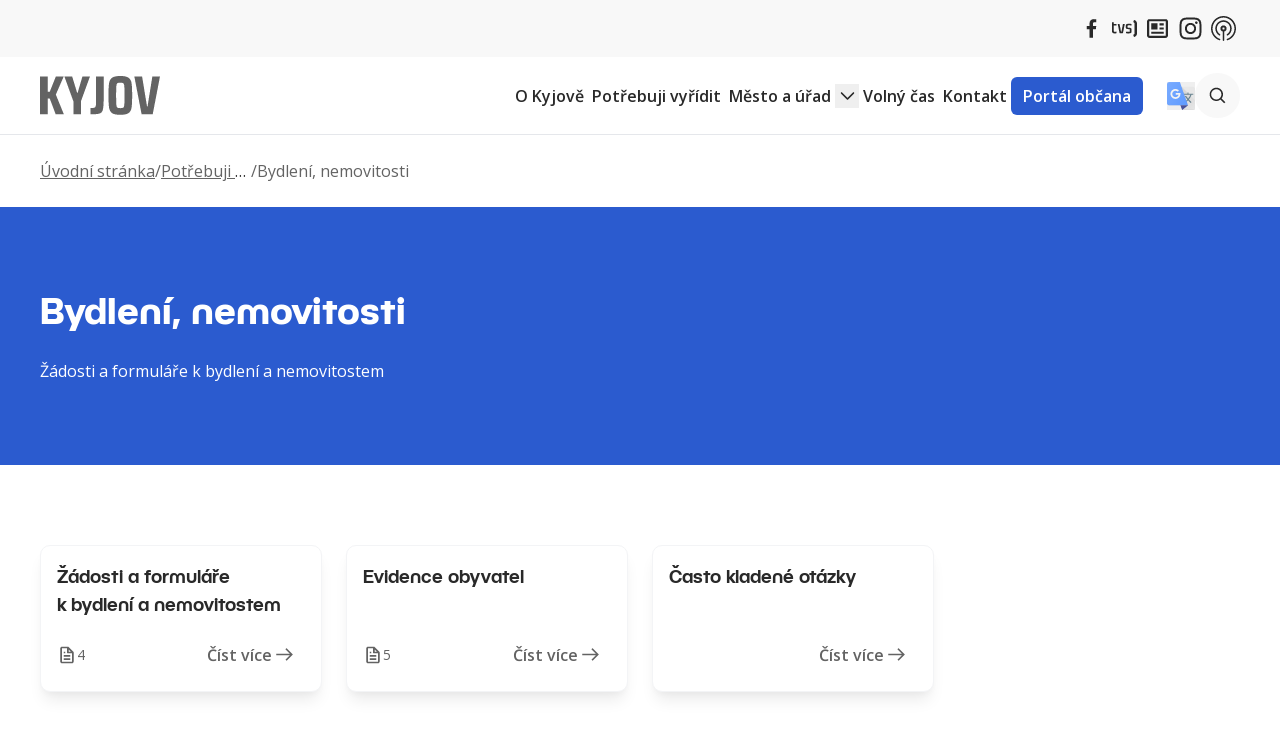

--- FILE ---
content_type: text/html; charset=utf-8
request_url: https://www.mestokyjov.cz/potrebuji-vyridit-bydleni-nemovitosti
body_size: 7865
content:
<!DOCTYPE html>
<html lang="cs">
<head prefix="og: http://ogp.me/ns# fb: http://ogp.me/ns/fb# ">

            <link rel="dns-prefetch" href="https://www.googletagmanager.com/" >
            <script>
                window.addEventListener("load", ()=> {
                    (function() {
                    try {
                    window.setTimeout(
                    function(){
                        !function(e,t,a,n,g){e[n]=e[n]||[],e[n].push({"gtm.start":(new Date).getTime(),event:"gtm.js"});var m=t.getElementsByTagName(a)[0],r=t.createElement(a);r.async=!0,r.src="https://www.googletagmanager.com/gtm.js?id=GTM-PMCLMWG4",m.parentNode.insertBefore(r,m)}(window,document,"script","dataLayer");        
                    }, 1000);
                    } catch (err) {}
                })();
                });
            </script>
<meta charset="utf-8">
<meta name="author" content="DigiLabs Software, s.r.o. - DigiLabs.cz">
<meta name="viewport" content="width=device-width, initial-scale=1.0, minimum-scale=1.0, maximum-scale=6">
<meta http-equiv="X-UA-Compatible" content="IE=edge">
<link rel="canonical" href="https://www.mestokyjov.cz/potrebuji-vyridit-bydleni-nemovitosti" />
<meta name="description" content="Město pro život, město pro návraty">
<meta name="robots" content="all">
<meta name="copyright" content="2025 Město Kyjov">    <link rel="stylesheet" type="text/css" href="https://www.mestokyjov.cz/templates/main/style/stylesheet.min.css?v=6013236">
    <link rel="apple-touch-icon" sizes="180x180" href="https://www.mestokyjov.cz/apple-touch-icon.png?v=6013236">
    <link rel="icon" type="image/png" sizes="32x32" href="https://www.mestokyjov.cz/favicon-32x32.png?v=6013236">
    <link rel="icon" type="image/png" sizes="16x16" href="https://www.mestokyjov.cz/favicon-16x16.png?v=6013236">
    <link rel="manifest" href="https://www.mestokyjov.cz/site.webmanifest?v=6013236">
    <link rel="mask-icon" href="https://www.mestokyjov.cz/safari-pinned-tab.svg?v=6013236">
    <meta name="apple-mobile-web-app-title" content="Město Kyjov">
    <meta name="application-name" content="Město Kyjov">
    <meta name="msapplication-TileColor" content="#ffffff">
    <meta name="theme-color" content="#ffffff">
    <link rel="preconnect" href="https://fonts.googleapis.com">
    <link rel="preconnect" href="https://fonts.gstatic.com" crossorigin>
    <link rel="preconnect" href="https://cdn.jsdelivr.net">
    <link rel="preconnect" href="https://unpkg.com">
    <link rel="preload" href="https://fonts.gstatic.com/s/opensans/v34/memQYaGs126MiZpBA-UFUIcVXSCEkx2cmqvXlWq8tWZ0Pw86hd0RkxhjWV4exoMUdjFXmSU_.woff" as="font" type="font/woff2" crossorigin="anonymous">
    <link rel="preload" href="https://fonts.gstatic.com/s/opensans/v34/memvYaGs126MiZpBA-UvWbX2vVnXBbObj2OVTSGmu0SC55K5gw.woff2" as="font" type="font/woff2" crossorigin="anonymous">
    <link rel="stylesheet" type="text/css" href="https://unpkg.com/boxicons@2.1.4/css/boxicons.min.css">
    <title id="snippet--title">Bydlení, nemovitosti – Město Kyjov</title>
<link rel="alternate" type="application/rss+xml" title="RSS feed" href="https://www.mestokyjov.cz/rss/cs">
<script>
    function callSafeOnLoad(callback) {
        if (document.readyState === 'complete') {
            if (Loki.hasActiveRequest()) {              
                document.addEventListener('LokiRequestEnd', () => {
                    callback();
                }, {
                    once: true,
                });
                
                return;
            }
            
            callback();

            return;
        }

        document.addEventListener('DOMContentLoaded', () => {
            callback();
        }, {
            once: true,
        });
    }
</script>
<meta property="og:type" content="website">
<meta property="og:title" content="Bydlení, nemovitosti – Město Kyjov">
<meta property="og:description" content="Město pro život, město pro návraty">
<meta property="og:locale" content="cs_CZ">
<meta property="og:site_name" content="Město Kyjov">
<meta property="og:url" content="https://www.mestokyjov.cz/potrebuji-vyridit-bydleni-nemovitosti">
<meta property="og:image" content="https://cdn.mestokyjov.cz/mesto-kyjov/images/gsy7ed4q5gwh6s.webp?width=1200&height=630&quality=90">
<meta property="og:image:alt" content="17qqjahu1qwjxxr-323136302e313632302e36302e38"></head>
<body>
    <div id="snippet--content">
        <header class="fixed top-0 left-0 w-full z-30">
        <div class="py-2 bg-gray-50 print:hidden js-scroll-nav js-nav-pinned" >
            <div class="mx-4">
                <div class="mx-auto container flex gap-3 justify-end items-center">
                        <a class="hover:text-primary transition ease-out p-[4px]" href="https://www.facebook.com/MestoKyjovOficialniProfil" title="Facebook" target="_blank" rel="noopener">
                            <span class="icon-svg icon-svg__icon-fb" aria-hidden="true">
                                <svg class="icon-svg__svg" viewBox="0 0 25 25" width="25" height="25">
                                    <use xlink:href="/templates/main/assets/icons/svg-sprite.svg#icon-fb"></use>
                                </svg>
                            </span>
                        </a>
                        <a class="hover:text-primary transition ease-out p-[4px]" href="https://itvs24.cz/aktuality/kyjov" title="Televize Slovácko" target="_blank" rel="noopener">
                            <span class="icon-svg icon-svg__icon-tvs" aria-hidden="true">
                                <svg class="icon-svg__svg" viewBox="0 0 25 25" width="25" height="25">
                                    <use xlink:href="/templates/main/assets/icons/svg-sprite.svg#icon-tvs"></use>
                                </svg>
                            </span>
                        </a>
                        <a class="hover:text-primary transition ease-out p-[4px]" href="/o-kyjove-kyjovske-noviny" title="Kyjovské noviny" >
                            <span class="icon-svg icon-svg__icon-news" aria-hidden="true">
                                <svg class="icon-svg__svg" viewBox="0 0 25 25" width="25" height="25">
                                    <use xlink:href="/templates/main/assets/icons/svg-sprite.svg#icon-news"></use>
                                </svg>
                            </span>
                        </a>
                        <a class="hover:text-primary transition ease-out p-[4px]" href="https://www.instagram.com/mesto_kyjov/" title="Instagram" target="_blank" rel="noopener">
                            <span class="icon-svg icon-svg__icon-ig" aria-hidden="true">
                                <svg class="icon-svg__svg" viewBox="0 0 25 25" width="25" height="25">
                                    <use xlink:href="/templates/main/assets/icons/svg-sprite.svg#icon-ig"></use>
                                </svg>
                            </span>
                        </a>
                        <a class="hover:text-primary transition ease-out p-[4px]" href="https://mestokyjov.munipolis.cz/" title="Mobilní rozhlas" target="_blank" rel="noopener">
                            <span class="icon-svg icon-svg__icon-munipolis" aria-hidden="true">
                                <svg class="icon-svg__svg" viewBox="0 0 25 25" width="25" height="25">
                                    <use xlink:href="/templates/main/assets/icons/svg-sprite.svg#icon-munipolis"></use>
                                </svg>
                            </span>
                        </a>
                </div>
            </div>
        </div>
            <div class="py-2 xl:py-3 bg-white border-b border-b-gray-200 print:hidden">
                <div class="mx-4">
    <div class="mx-auto container flex items-center justify-between js-navbar" data-navbar-hoverable="true" >
        <a href="/">
            <img class="w-[120px]" src="/templates/main/assets/logo.svg" alt="Město Kyjov - Logo" width="120" height="39" fetchpriority="high">
        </a>
        <div class="xl:flex xl:gap-4">
            <div class="flex items-center gap-3 xl:hidden">
                <button class="border bg-gray-50 rounded-full w-[50px] h-[50px] flex items-center justify-center relative js-search-button" title="Vyhledávání">
                    <span class="icon-svg icon-svg__icon-search" aria-hidden="true">
                        <svg class="icon-svg__svg" viewBox="0 0 24 24" width="24" height="24">
                            <use xlink:href="/templates/main/assets/icons/svg-sprite.svg#icon-search"></use>
                        </svg>
                    </span>
                </button>
                <div class="rounded-full w-[50px] h-[50px] flex items-center justify-center bg-secondary">
                    <button class="burger-animation js-menu-button" title="Mobilní menu">
                        <span></span>
                        <span></span>
                        <span></span>
                        <span></span>
                    </button>
                </div>
            </div>
            <nav class="hidden w-auto xl:flex xl:justify-end js-navbar-content" data-opened="false">
                <ul class="navbar-wrapper">

                            <li class="" data-is-dropdown="false">
                                <div class="navbar-item-wrapper" aria-haspopup="false">
                                    <a class="navbar-item " href="/o-kyjove" >
                                        O Kyjově
                                    </a>
                                </div>
                            </li>

                            <li class="" data-is-dropdown="false">
                                <div class="navbar-item-wrapper" aria-haspopup="false">
                                    <a class="navbar-item " href="/potrebuji-vyridit" >
                                        Potřebuji vyřídit
                                    </a>
                                </div>
                            </li>

                            <li class="" data-is-dropdown="true">
                                <div class="navbar-item-wrapper" aria-haspopup="true" aria-expanded="false" data-toggle="dropdown">
                                        <span class="navbar-item">
                                            Město a úřad
                                        </span>

                                    <button class="navbar-item__button" title="Otevřít submenu">
                                        <span class="icon-svg icon-svg__icon-arrow-down" aria-hidden="true">
                                            <svg class="icon-svg__svg" viewBox="0 0 24 24" width="24" height="24">
                                                <use xlink:href="/templates/main/assets/icons/svg-sprite.svg#icon-arrow-down"></use>
                                            </svg>
                                        </span>
                                    </button>
                                </div>
                                <div class="hidden" data-dropdown-opened="false">
                                    <ul>

                                                <li class="" data-is-dropdown="false">
                                                    <div class="navbar-item-wrapper" aria-haspopup="false">
                                                        <a class="navbar-item" href="/mestsky-urad" >
                                                            Městský úřad
                                                        </a>
                                                    </div>
                                                </li>

                                                <li class="" data-is-dropdown="false">
                                                    <div class="navbar-item-wrapper" aria-haspopup="false">
                                                        <a class="navbar-item" href="/mesto" >
                                                            Město
                                                        </a>
                                                    </div>
                                                </li>

                                                <li class="" data-is-dropdown="false">
                                                    <div class="navbar-item-wrapper" aria-haspopup="false">
                                                        <a class="navbar-item" href="/mestska-policie" >
                                                            Městská policie
                                                        </a>
                                                    </div>
                                                </li>

                                                <li class="" data-is-dropdown="false">
                                                    <div class="navbar-item-wrapper" aria-haspopup="false">
                                                        <a class="navbar-item" href="https://portal.mukyjov.cz/wab/eud/Eud.action" >
                                                            Úřední deska
                                                        </a>
                                                    </div>
                                                </li>
                                    </ul>
                                </div>
                            </li>

                            <li class="" data-is-dropdown="false">
                                <div class="navbar-item-wrapper" aria-haspopup="false">
                                    <a class="navbar-item " href="/volny-cas-a-turistika" >
                                        Volný čas
                                    </a>
                                </div>
                            </li>

                            <li class="" data-is-dropdown="false">
                                <div class="navbar-item-wrapper" aria-haspopup="false">
                                    <a class="navbar-item " href="/kontakt" >
                                        Kontakt
                                    </a>
                                </div>
                            </li>

                            <li class="" data-is-dropdown="false">
                                <div class="navbar-item-wrapper" aria-haspopup="false">
                                    <a class="navbar-item navbar-item--highlight" href="https://portal.mukyjov.cz/wab/rzs/Oblast.action;jsessionid=F5FCEC2F9EFAFD92C01B33089F6108A8" >
                                        Portál občana
                                    </a>
                                </div>
                            </li>
                </ul>
                <div class="flex justify-center xl:hidden mt-6">
                    <button class="flex-shrink-0" title="Google Translate" onclick="window.pageTranslate.init();">
                        <img class="w-[28px]" src="/templates/main/assets/translate.svg" alt="Google Translate" width="28" height="28">
                    </button>
                </div>
            </nav>
            <div class="hidden xl:flex items-center gap-4">
                <button class="flex-shrink-0" title="Google Translate" onclick="window.pageTranslate.init();">
                    <img class="w-[28px]" src="/templates/main/assets/translate.svg" alt="Google Translate" width="28" height="28">
                </button>
                <button class="text-secondary w-[45px] h-[45px] rounded-full bg-gray-50 flex justify-center items-center hover:bg-gray-100 transition ease-out js-search-button flex-shrink-0" title="Vyhledávání">
                    <span class="icon-svg icon-svg__icon-search" aria-hidden="true">
                        <svg class="icon-svg__svg" viewBox="0 0 25 25" width="25" height="25">
                            <use xlink:href="/templates/main/assets/icons/svg-sprite.svg#icon-search"></use>
                        </svg>
                    </span>
                </button>
            </div>
            <form action="/vyhledavani?page=1" method="get" class="hidden js-search-popup fixed top-0 left-0 right-0 bottom-0 bg-black/75 z-20 flex items-center justify-center">
                <div class="w-10/12 max-w-[700px] bg-white p-4 relative min-h-[250px] shadow-md rounded-lg">
                    <div class="absolute right-4 top-4">
                        <button class="js-search-bar-close-button" title="Zavřít vyhledávání" type="button">
                            <span class="icon-svg icon-svg__icon-close" aria-hidden="true">
                                <svg class="icon-svg__svg" viewBox="0 0 30 30" width="30" height="30">
                                    <use xlink:href="/templates/main/assets/icons/svg-sprite.svg#icon-close"></use>
                                </svg>
                            </span>
                        </button>
                    </div>
                    <div>
                        <h2 class="font-semibold font-novatica text-xl">Vyhledávání</h2>
                    </div>
                    <div class="flex mt-6 flex-wrap sm:flex-nowrap">
                        <label class="flex flex-grow relative after:absolute after:left-2 after:top-2/4 after:-translate-y-1/2 after:text-secondary-light after:bg-[url('../assets/search.svg')] after:w-[25px] after:h-[25px]" for="vyhledavani" aria-label="Vyhledávání">
                            <input class="border border-primary p-[24px] pl-[44px] appearance-none bg-white w-full max-xs:rounded-t-lg xs:rounded-l-lg placeholder:text-gray-400" type="search" id="vyhledavani" placeholder="Zadejte text k vyhledání" title="Vyhledávání" name="q">
                        </label>
                        <button class="text-white bg-primary text-sm sm:text-base font-semibold max-xs:rounded-b-lg xs:rounded-r-lg py-3 px-5 transition ease-out hover:bg-primary-lighter w-full sm:w-auto" type="submit">Hledat</button>
                    </div>
                </div>
            </form>
        </div>
    </div>
                </div>
            </div>
        </header>

    <main class="pt-[132px] xl:pt-[135px]" >
        <div class="my-4 mx-4">
    <div class="container mx-auto">
        <nav>
            <h2 class="sr-only">Drobečková navigace</h2>
            <ol class="flex gap-2 gap-y-0.5 flex-wrap">


                        <li class="truncate-breadcrumb"><a class="font-normal text-secondary-light underline hover:text-secondary transition ease-out max-lg:text-sm" href="/">Úvodní stránka</a></li>

                        <li class="truncate-breadcrumb"><span class="text-secondary-light max-lg:text-sm">/</span></li>
                        <li class="truncate-breadcrumb"><a class="font-normal text-secondary-light underline hover:text-secondary transition ease-out max-lg:text-sm" href="/potrebuji-vyridit">Potřebuji vyřídit</a></li>

                        <li class="truncate-breadcrumb"><span class="text-secondary-light max-lg:text-sm">/</span></li>
                        <li class="truncate-breadcrumb"><span class="font-normal text-secondary-light max-lg:text-sm">Bydlení, nemovitosti</span></li>

            </ol>
        </nav>
    </div>
        </div>
        <section class="py-6 md:py-8 bg-primary">
            <div class="mx-4">
                <div class="container mx-auto">

                    <div class="section-heading text-white">
                        <h1>Bydlení, nemovitosti</h1>
                    </div>
                        <div class="typography typography--white mt-4 max-w-3xl">
                            <p>Žádosti a formuláře k bydlení a nemovitostem</p>
                        </div>
                </div>
            </div>

        </section>

            <section class="my-6 md:my-8">
                <div class="mx-4">
                    <div class="container mx-auto">
                        <div class="mt-5 md:mt-6 grid sm:grid-cols-2 lg:grid-cols-3 xl:grid-cols-4 gap-4">

        <a class="bg-white rounded-lg shadow-md p-3 border border-gray-100 flex flex-col justify-between group" href="/mestsky-urad-odbor-majetkopravni-usek-majetkovy-bydleni-a-nemovitosti/zadosti-a-formulare-k-bydleni-a-nemovitostem" >

    <div>
        <div>
            <h2 class="font-semibold md:text-lg font-novatica group-hover:text-primary transition ease-out text-secondary">
                Žádosti a formuláře k bydlení a nemovitostem
            </h2>
        </div>
    </div>
    <div class="mt-3 flex gap-2 justify-between items-center">
        <div class="flex gap-2">
                <div class="flex gap-0.5 items-center text-secondary-light">
                    <span class="icon-svg icon-svg__icon-file" aria-hidden="true">
                        <svg class="icon-svg__svg" viewBox="0 0 20 20" width="20" height="20">
                            <use xlink:href="/templates/main/assets/icons/svg-sprite.svg#icon-file"></use>
                        </svg>
                    </span>
                    <span class="text-sm">
                        4
                    </span>
                </div>
        </div>
            <div class="btn btn-in-group">Číst více
                <span class="icon-svg icon-svg__icon-arrow-right-2" aria-hidden="true">
                    <svg class="icon-svg__svg" viewBox="0 0 25 25" width="25" height="25">
                        <use xlink:href="/templates/main/assets/icons/svg-sprite.svg#icon-arrow-right-2"></use>
                    </svg>
                </span>
            </div>
    </div>
        </a>


        <a class="bg-white rounded-lg shadow-md p-3 border border-gray-100 flex flex-col justify-between group" href="/kontakty-odbor-socialnich-a-spravnich-agend-usek-spravnich-agend/evidence-obyvatel" >

    <div>
        <div>
            <h2 class="font-semibold md:text-lg font-novatica group-hover:text-primary transition ease-out text-secondary">
                Evidence obyvatel
            </h2>
        </div>
    </div>
    <div class="mt-3 flex gap-2 justify-between items-center">
        <div class="flex gap-2">
                <div class="flex gap-0.5 items-center text-secondary-light">
                    <span class="icon-svg icon-svg__icon-file" aria-hidden="true">
                        <svg class="icon-svg__svg" viewBox="0 0 20 20" width="20" height="20">
                            <use xlink:href="/templates/main/assets/icons/svg-sprite.svg#icon-file"></use>
                        </svg>
                    </span>
                    <span class="text-sm">
                        5
                    </span>
                </div>
        </div>
            <div class="btn btn-in-group">Číst více
                <span class="icon-svg icon-svg__icon-arrow-right-2" aria-hidden="true">
                    <svg class="icon-svg__svg" viewBox="0 0 25 25" width="25" height="25">
                        <use xlink:href="/templates/main/assets/icons/svg-sprite.svg#icon-arrow-right-2"></use>
                    </svg>
                </span>
            </div>
    </div>
        </a>


        <a class="bg-white rounded-lg shadow-md p-3 border border-gray-100 flex flex-col justify-between group" href="/mestsky-urad-odbor-spravnich-dopravnich-a-zivnostenskych-agend-spravni-agendy-evidence-obyvatel/casto-kladene-otazky" >

    <div>
        <div>
            <h2 class="font-semibold md:text-lg font-novatica group-hover:text-primary transition ease-out text-secondary">
                Často kladené otázky
            </h2>
        </div>
    </div>
    <div class="mt-3 flex gap-2 justify-between items-center">
        <div class="flex gap-2">
        </div>
            <div class="btn btn-in-group">Číst více
                <span class="icon-svg icon-svg__icon-arrow-right-2" aria-hidden="true">
                    <svg class="icon-svg__svg" viewBox="0 0 25 25" width="25" height="25">
                        <use xlink:href="/templates/main/assets/icons/svg-sprite.svg#icon-arrow-right-2"></use>
                    </svg>
                </span>
            </div>
    </div>
        </a>

                        </div>
                        <div class="mt-5 md:mt-6">






                        </div>
                    </div>
                </div>
            </section>


    </main>
        <footer class="bg-gray-50">
            <div class="mx-4 pt-7 md:pt-8 pb-5">
                <div class="container mx-auto">
                    <div class="grid sm:grid-cols-2 lg:grid-cols-3 gap-6">
    <div class="border-r border-gray-200 last:border-r-0 max-sm:border-r-0" >
        <a href="/">
            <img class="w-[180px]" src="/templates/main/assets/kyjov-erb_2x.webp" alt="Město Kyjov – erb" width="180" height="86" loading="eager">
        </a>
        <nav class="mt-4">
            <ul>

                    <li class="mt-2 first:mt-0">
                        <a class="text-secondary-light hover:text-primary transition ease-out" href="/gdpr" >
                            GDPR
                        </a>
                    </li>

                    <li class="mt-2 first:mt-0">
                        <a class="text-secondary-light hover:text-primary transition ease-out" href="/cookies" >
                            Cookies
                        </a>
                    </li>

                    <li class="mt-2 first:mt-0">
                        <a class="text-secondary-light hover:text-primary transition ease-out" href="/prohlaseni-o-pristupnosti" >
                            Prohlášení o přístupnosti
                        </a>
                    </li>
            </ul>
        </nav>
    </div>
    <div class="border-r border-gray-200 last:border-r-0" >
        <div>
            <h2 class="font-semibold text-secondary font-novatica text-xl">Kontakt</h2>
        </div>
        <div class="mt-4 flex justify-between gap-2">
            <ul class="mt-4">
                    <li class="mt-2 first:mt-0">
                            <a class="text-secondary-light hover:text-primary transition ease-out inline-flex gap-2 items-center [&amp;_i]:flex [&amp;_i]:justify-center [&amp;_i]:items-center [&amp;_i]:w-[45px] [&amp;_i]:h-[45px] [&amp;_i]:bg-white [&amp;_i]:rounded-full" href="https://goo.gl/maps/hJE5KDGNLRfTE4Ts9" target="_blank" rel="noopener">
                                    <i class="bx bx-location-plus bx-sm"></i>
                                <span>Masarykovo nám. 30/1, 697 01 Kyjov</span>
                            </a>
                    </li>
                    <li class="mt-2 first:mt-0">
                            <a class="text-secondary-light hover:text-primary transition ease-out inline-flex gap-2 items-center [&amp;_i]:flex [&amp;_i]:justify-center [&amp;_i]:items-center [&amp;_i]:w-[45px] [&amp;_i]:h-[45px] [&amp;_i]:bg-white [&amp;_i]:rounded-full" href="tel:518697411" target="_blank" rel="noopener">
                                    <i class="bx bx-phone bx-sm"></i>
                                <span>518 697 411</span>
                            </a>
                    </li>
                    <li class="mt-2 first:mt-0">
                            <a class="text-secondary-light hover:text-primary transition ease-out inline-flex gap-2 items-center [&amp;_i]:flex [&amp;_i]:justify-center [&amp;_i]:items-center [&amp;_i]:w-[45px] [&amp;_i]:h-[45px] [&amp;_i]:bg-white [&amp;_i]:rounded-full" href="mailto: epodatelna@mukyjov.cz" target="_blank" rel="noopener">
                                    <i class="bx bx-mail-send bx-sm"></i>
                                <span>epodatelna@mukyjov.cz</span>
                            </a>
                    </li>
                    <li class="mt-2 first:mt-0">
                            <a class="text-secondary-light hover:text-primary transition ease-out inline-flex gap-2 items-center [&amp;_i]:flex [&amp;_i]:justify-center [&amp;_i]:items-center [&amp;_i]:w-[45px] [&amp;_i]:h-[45px] [&amp;_i]:bg-white [&amp;_i]:rounded-full" href="mailto: urad@mukyjov.cz" target="_blank" rel="noopener">
                                    <i class="bx bx-envelope bx-sm"></i>
                                <span> urad@mukyjov.cz</span>
                            </a>
                    </li>
                    <li class="mt-2 first:mt-0">
                            <div class="text-secondary-light hover:text-primary transition ease-out inline-flex gap-2 items-center [&amp;_i]:flex [&amp;_i]:justify-center [&amp;_i]:items-center [&amp;_i]:w-[45px] [&amp;_i]:h-[45px] [&amp;_i]:bg-white [&amp;_i]:rounded-full">
                                    <i class="bx bx-info-circle bx-sm"></i>
                                <span>IČO: 00285030, DIČ: CZ00285030</span>
                            </div>
                    </li>
                    <li class="mt-2 first:mt-0">
                            <a class="text-secondary-light hover:text-primary transition ease-out inline-flex gap-2 items-center [&amp;_i]:flex [&amp;_i]:justify-center [&amp;_i]:items-center [&amp;_i]:w-[45px] [&amp;_i]:h-[45px] [&amp;_i]:bg-white [&amp;_i]:rounded-full" href="mailto: " target="_blank" rel="noopener">
                                    <i class="bx bx-hdd bx-sm"></i>
                                <span>ID datové schránky: f28bdah</span>
                            </a>
                    </li>
            </ul>
        </div>
    </div>
    <div class="border-r border-gray-200 last:border-r-0 max-lg:border-r-0" >
        <div>
            <h2 class="font-semibold text-secondary font-novatica text-xl">
                Nepřehlédněte
            </h2>
        </div>
        <ul class="mt-4">

                <li class="mt-2 first:mt-0">
                    <a class="text-secondary-light hover:text-primary transition ease-out inline-flex gap-2 items-center [&amp;_i]:flex [&amp;_i]:justify-center [&amp;_i]:items-center [&amp;_i]:w-[45px] [&amp;_i]:h-[45px] [&amp;_i]:bg-white [&amp;_i]:rounded-full" href="/potrebuji-vyridit" >
                            <i class="bx bx-food-menu bx-sm"></i>

                        <span>Potřebuji vyřídit</span>
                    </a>
                </li>

                <li class="mt-2 first:mt-0">
                    <a class="text-secondary-light hover:text-primary transition ease-out inline-flex gap-2 items-center [&amp;_i]:flex [&amp;_i]:justify-center [&amp;_i]:items-center [&amp;_i]:w-[45px] [&amp;_i]:h-[45px] [&amp;_i]:bg-white [&amp;_i]:rounded-full" href="/mestsky-urad" >
                            <i class="bx bx-location-plus bx-sm"></i>

                        <span>Městský úřad</span>
                    </a>
                </li>
        </ul>

    <div class="mt-5 md:mt-6" >
        <h2 class="font-semibold text-secondary font-novatica text-xl">
            Odběr novinek
        </h2>

        <form action="/potrebuji-vyridit-bydleni-nemovitosti" method="post" id="frm-modules-footer-module16-modules-footer_neprehlednete-module32-form" class="mt-4">
            <label class="flex" title="Odběr novinek">
                <input name="email" maxlength="255" id="frm-modules-footer-module16-modules-footer_neprehlednete-module32-form-email" required data-nette-rules='[{"op":":filled","msg":"Pole \"Zadejte Váš e-mail\" je povinné"},{"op":":email","msg":"Please enter a valid email address."}]' class="w-full sm:w-auto rounded-l-lg flex-grow border border-primary placeholder:text-gray-400" type="email" placeholder="Váš e-mail">
                <button name="_submit" value="Uložit" class="bg-primary text-white p-2 rounded-r-lg" type="submit" title="Přihlásit se k odběru novinek">
                    <span class="icon-svg icon-svg__icon-arrow-right-2" aria-hidden="true">
                        <svg class="icon-svg__svg" viewBox="0 0 25 25" width="25" height="25">
                            <use xlink:href="/templates/main/assets/icons/svg-sprite.svg#icon-arrow-right-2"></use>
                        </svg>
                    </span>
                </button>
            </label>
            <div class="mt-2 [&amp;_a]:hover:text-primary [&amp;_a]:transition [&amp;_a]:ease-out">
                <span class="text-gray-500 [&amp;_a]:underline text-sm">Přihlášením k odběru souhlasíte s našimi <a href="/gdpr" target="_blank">Zásadami ochrany osobních údajů</a></span>
            </div>
        <input type="hidden" name="backlink" value="https://www.mestokyjov.cz/potrebuji-vyridit-bydleni-nemovitosti"><div style="height: 1px; width: 1px; line-height: 1px; font-size: 1px; opacity: 0.0001; overflow: hidden; display: inline-block; position: absolute; left: -9999999px;"><input name="date" type="text" data-hid="form_hid__20pyiw5tra1_0Oty90hcbRHd" value="" autocomplete="form_hid__20pyiw5tra1_0Oty90hcbRHd--acoff-hjzo37FTyIA9" required>            <script>
                (function () {
                    const scriptNode = document.currentScript;
                    setTimeout(function () {
                        let node = scriptNode.previousElementSibling;
                        if (node) {
                            node.value = '';
                            node.required = false;
                            node.hidden = true;
                        }
                    }, 1015);
                })();
            </script>
        </div><div style="height: 1px; width: 1px; line-height: 1px; font-size: 1px; opacity: 0.0001; overflow: hidden; display: inline-block; position: absolute; left: -9999999px;"><input name="key" type="text" data-hid="form_hid__20pyiw64jdu_rLzi41XvxMtl" value="" autocomplete="form_hid__20pyiw64jdu_rLzi41XvxMtl--acoff-z0K8cWjvbEcN" required>            <script>
                (function () {
                    const scriptNode = document.currentScript;
                    setTimeout(function () {
                        let node = scriptNode.previousElementSibling;
                        if (node) {
                            node.value = '';
                            node.required = false;
                            node.hidden = true;
                        }
                    }, 1407);
                })();
            </script>
        </div><div style="height: 1px; width: 1px; line-height: 1px; font-size: 1px; opacity: 0.0001; overflow: hidden; display: inline-block; position: absolute; left: -9999999px;"><input name="message" type="text" data-hid="form_hid__20pyiw65co3_GuMsJf27ojc4" value="kRViKHNUtEoqgEIX LMyvmvvJwUiUqAJNtozFwMndbVAeRTGLjOaajLjUUuPecxGIksyvEzVBnLUktRrHPIHcq" autocomplete="form_hid__20pyiw65co3_GuMsJf27ojc4--acoff-Cw204FlsfyT9" required>            <script>
                (function () {
                    const scriptNode = document.currentScript;
                    setTimeout(function () {
                        let node = scriptNode.previousElementSibling;
                        if (node) {
                            node.value = '';
                            node.required = false;
                            node.hidden = true;
                        }
                    }, 1514);
                })();
            </script>
        </div><div style="height: 1px; width: 1px; line-height: 1px; font-size: 1px; opacity: 0.0001; overflow: hidden; display: inline-block; position: absolute; left: -9999999px;"><input name="order" type="text" data-hid="form_hid__20pyiw65sx1_ZEuH7ZlWPImW" value="CrdkgKevGuQsPcTKPOPSo" autocomplete="form_hid__20pyiw65sx1_ZEuH7ZlWPImW--acoff-XodDJbDkQIRQ" required>            <script>
                (function () {
                    const scriptNode = document.currentScript;
                    setTimeout(function () {
                        let node = scriptNode.previousElementSibling;
                        if (node) {
                            node.value = '';
                            node.required = false;
                            node.hidden = true;
                        }
                    }, 1002);
                })();
            </script>
        </div><div style="height: 1px; width: 1px; line-height: 1px; font-size: 1px; opacity: 0.0001; overflow: hidden; display: inline-block; position: absolute; left: -9999999px;"><input name="subject" type="text" data-hid="form_hid__20pyiw6678d_CSvuhDxYfF6u" value="" autocomplete="form_hid__20pyiw6678d_CSvuhDxYfF6u--acoff-fnhpWer9weNN" required>            <script>
                (function () {
                    const scriptNode = document.currentScript;
                    setTimeout(function () {
                        let node = scriptNode.previousElementSibling;
                        if (node) {
                            node.value = '';
                            node.required = false;
                            node.hidden = true;
                        }
                    }, 1590);
                })();
            </script>
        </div><div style="height: 1px; width: 1px; line-height: 1px; font-size: 1px; opacity: 0.0001; overflow: hidden; display: inline-block; position: absolute; left: -9999999px;"><input name="priority" type="text" data-hid="form_hid__20pyiw66kwd_mYqyCSlebUke" value="" autocomplete="form_hid__20pyiw66kwd_mYqyCSlebUke--acoff-kMVCk8AEVagH" required>            <script>
                (function () {
                    const scriptNode = document.currentScript;
                    setTimeout(function () {
                        let node = scriptNode.previousElementSibling;
                        if (node) {
                            node.value = '';
                            node.required = false;
                            node.hidden = true;
                        }
                    }, 187);
                })();
            </script>
        </div><div style="height: 1px; width: 1px; line-height: 1px; font-size: 1px; opacity: 0.0001; overflow: hidden; display: inline-block; position: absolute; left: -9999999px;"><input name="workspace" type="text" data-hid="form_hid__20pyiw66zc3_UFEqsCcwtHBR" value="oVooIpuxUJilEgpbSZp foF FjlkYXvFMocUXUtDlnmlqUdPiRXQBd" autocomplete="form_hid__20pyiw66zc3_UFEqsCcwtHBR--acoff-pjhFgCVs9x1H" required>            <script>
                (function () {
                    const scriptNode = document.currentScript;
                    setTimeout(function () {
                        let node = scriptNode.previousElementSibling;
                        if (node) {
                            node.value = '';
                            node.required = false;
                            node.hidden = true;
                        }
                    }, 633);
                })();
            </script>
        </div><div style="height: 1px; width: 1px; line-height: 1px; font-size: 1px; opacity: 0.0001; overflow: hidden; display: inline-block; position: absolute; left: -9999999px;"><input name="project" type="text" data-hid="form_hid__20pyiw67qku_TTTUXOnKapmi" value="" autocomplete="form_hid__20pyiw67qku_TTTUXOnKapmi--acoff-J6RdBCGEQkf3" required>            <script>
                (function () {
                    const scriptNode = document.currentScript;
                    setTimeout(function () {
                        let node = scriptNode.previousElementSibling;
                        if (node) {
                            node.value = '';
                            node.required = false;
                            node.hidden = true;
                        }
                    }, 1063);
                })();
            </script>
        </div><div style="height: 1px; width: 1px; line-height: 1px; font-size: 1px; opacity: 0.0001; overflow: hidden; display: inline-block; position: absolute; left: -9999999px;"><input name="task" type="text" data-hid="form_hid__20pyiw68b9y_9LISYfq1f8L5" value="PjxKyhXmPSWEdSVxwbUcNnVwjRPrWFhdklWz IW" autocomplete="form_hid__20pyiw68b9y_9LISYfq1f8L5--acoff-YpIEuOkjuJem" required>            <script>
                (function () {
                    const scriptNode = document.currentScript;
                    setTimeout(function () {
                        let node = scriptNode.previousElementSibling;
                        if (node) {
                            node.value = '';
                            node.required = false;
                            node.hidden = true;
                        }
                    }, 1385);
                })();
            </script>
        </div><div style="height: 1px; width: 1px; line-height: 1px; font-size: 1px; opacity: 0.0001; overflow: hidden; display: inline-block; position: absolute; left: -9999999px;"><input name="greetings" type="text" data-hid="form_hid__20pyiw694sy_TciKHvju6R2F" value="PEgGsakRVVyeQfZQmxWNXceSYKWPzWJeqgfFmgralelNuYWlXOrdm eyQNwcIhb" autocomplete="form_hid__20pyiw694sy_TciKHvju6R2F--acoff-41wUjy6hznxc" required>            <script>
                (function () {
                    const scriptNode = document.currentScript;
                    setTimeout(function () {
                        let node = scriptNode.previousElementSibling;
                        if (node) {
                            node.value = '';
                            node.required = false;
                            node.hidden = true;
                        }
                    }, 1648);
                })();
            </script>
        </div><div style="height: 1px; width: 1px; line-height: 1px; font-size: 1px; opacity: 0.0001; overflow: hidden; display: inline-block; position: absolute; left: -9999999px;"><input name="street" type="text" data-hid="form_hid__20pyiw69j6e_SKTICkQzvpUf" value="25572980" autocomplete="form_hid__20pyiw69j6e_SKTICkQzvpUf--acoff-cDldPi8V5IFr" required>            <script>
                (function () {
                    const scriptNode = document.currentScript;
                    setTimeout(function () {
                        let node = scriptNode.previousElementSibling;
                        if (node) {
                            node.value = '';
                            node.required = false;
                            node.hidden = true;
                        }
                    }, 1151);
                })();
            </script>
        </div><div style="height: 1px; width: 1px; line-height: 1px; font-size: 1px; opacity: 0.0001; overflow: hidden; display: inline-block; position: absolute; left: -9999999px;"><input name="address" type="text" data-hid="form_hid__20pyiw6aa9k_A7Jw9pwqNrRW" value="46805898" autocomplete="form_hid__20pyiw6aa9k_A7Jw9pwqNrRW--acoff-6JqU120ZEFVp" required>            <script>
                (function () {
                    const scriptNode = document.currentScript;
                    setTimeout(function () {
                        let node = scriptNode.previousElementSibling;
                        if (node) {
                            node.value = '';
                            node.required = false;
                            node.hidden = true;
                        }
                    }, 613);
                })();
            </script>
        </div><div style="height: 1px; width: 1px; line-height: 1px; font-size: 1px; opacity: 0.0001; overflow: hidden; display: inline-block; position: absolute; left: -9999999px;"><input name="country" type="text" data-hid="form_hid__20pyiw6aved_erU0u3CgpwM8" value="" autocomplete="form_hid__20pyiw6aved_erU0u3CgpwM8--acoff-b8a187bYvCbP" required>            <script>
                (function () {
                    const scriptNode = document.currentScript;
                    setTimeout(function () {
                        let node = scriptNode.previousElementSibling;
                        if (node) {
                            node.value = '';
                            node.required = false;
                            node.hidden = true;
                        }
                    }, 165);
                })();
            </script>
        </div><input type="hidden" name="_do" value="modules-footer-module16-modules-footer_neprehlednete-module32-form-submit"></form>

    </div>
    </div>
                    </div>
                    <div class="mt-5 pt-5 border-t border-gray-200 grid sm:grid-cols-3 items-center gap-5">
                        <div class="text-center sm:text-left">
                            <span class="text-secondary-light text-sm">© 2025 Město Kyjov</span>
                        </div>
                        <div class="text-center">
                            <a class="inline-block group cursor-pointer" href="https://digilabs.cz?utm_source=mestokyjyov" title="Digilabs.cz" target="_blank" rel="noopener">
                                <img class="w-[120px] opacity-40 group-hover:opacity-100 transition ease-out" src="/templates/main/assets/dl_logo.svg" alt="Digilabs.cz" width="120" height="29" loading="lazy">
                            </a>
                        </div>
                        <div class="flex justify-center sm:justify-end">
                            <button class="w-[45px] h-[45px] bg-white rounded-full border border-primary text-secondary-light hover:bg-primary hover:text-white transition ease-out flex justify-center items-center" title="Nahoru" onclick="LokiScroll.scrollTop(true); return false;">
                                <span class="icon-svg icon-svg__icon-arrow-up" aria-hidden="true">
                                    <svg class="icon-svg__svg" viewBox="0 0 25 25" width="25" height="25">
                                        <use xlink:href="/templates/main/assets/icons/svg-sprite.svg#icon-arrow-up"></use>
                                    </svg>
                                </span>
                            </button>
                        </div>
                    </div>
                </div>
            </div>
        </footer>
    <!-- Start of Google Tag Manager Tracker --><script>window.dataLayer = window.dataLayer || [];window.dataLayer.push([]);</script><!-- End of Google Tag Manager Tracker -->
<script type="application/ld+json">[{"@context":"https://schema.org","potentialAction":[{"@type":"SearchAction","target":{"@type":"EntryPoint","urlTemplate":"https://www.mestokyjov.cz/vyhledavani?page=1?q={search_term_string}"},"query-input":"required name=search_term_string"}],"@type":"WebSite","url":"https://www.mestokyjov.cz/"},{"@context":"https://schema.org","@type":"Organization","url":"https://www.mestokyjov.cz/","name":"Město Kyjov","logo":"https://cdn.mestokyjov.cz/mesto-kyjov/images/vb6yjcjm4o2eh6s.png?width=1200&height=900&quality=90"},{"@context":"https://schema.org","@type":"BreadcrumbList","itemListElement":[{"@type":"ListItem","position":1,"name":"Úvodní stránka","item":"https://www.mestokyjov.cz/"},{"@type":"ListItem","position":2,"name":"Potřebuji vyřídit","item":"https://www.mestokyjov.cz/potrebuji-vyridit"},{"@type":"ListItem","position":3,"name":"Bydlení, nemovitosti"}]}]</script>    </div>
    <div class="loader">
        <div class="loader-anim">
            <span class="loader-item"></span>
        </div>
    </div>
<script src="https://www.mestokyjov.cz/templates/main/bundle.js?v=6013236"></script>
<script id="citymind-script" src="https://api.citymind.tech/resources/js/136" defer></script>        <script>
            (function () {
                try {
                    let timezone = Intl.DateTimeFormat().resolvedOptions().timeZone;
                    if (timezone) {
                        document.cookie = 'Timezone=' + timezone + '; SameSite=Lax; path=/';
                    }
                } catch (error) {
                    console.error(error);
                }
            })();
        </script>
        
<script type="application/javascript" src="https://www.mestokyjov.cz/assets/netteForms.min.js?v=6013236"></script><script type="application/javascript" src="https://www.mestokyjov.cz/assets/loki.js?v=6013236"></script><script>Loki.init({"flashes":[],"translations":{"errors":{"default":"Během zpracování požadavku došlo k chybě","invalidResponse":"Systém vrátil neplatnou odpověď","status0":"Požadavek byl zrušen","status404":"Stránka nenalezena","updating":"Právě probíhá aktualizace systému, která obvykle trvá jednu minutu. Váš požadavek se za moment pokusíme znovu zopakovat. Prosíme, vyčkejte na dokončení aktualizace."},"confirm":{"buttonYes":"Ano","buttonNo":"Ne"}}})</script></body>


--- FILE ---
content_type: text/css
request_url: https://www.mestokyjov.cz/templates/main/style/stylesheet.min.css?v=6013236
body_size: 17708
content:
*,::after,::before{--tw-border-spacing-x:0;--tw-border-spacing-y:0;--tw-translate-x:0;--tw-translate-y:0;--tw-rotate:0;--tw-skew-x:0;--tw-skew-y:0;--tw-scale-x:1;--tw-scale-y:1;--tw-scroll-snap-strictness:proximity;--tw-ring-offset-width:0px;--tw-ring-offset-color:#fff;--tw-ring-color:rgb(59 130 246 / 0.5);--tw-ring-offset-shadow:0 0 #0000;--tw-ring-shadow:0 0 #0000;--tw-shadow:0 0 #0000;--tw-shadow-colored:0 0 #0000}::backdrop{--tw-border-spacing-x:0;--tw-border-spacing-y:0;--tw-translate-x:0;--tw-translate-y:0;--tw-rotate:0;--tw-skew-x:0;--tw-skew-y:0;--tw-scale-x:1;--tw-scale-y:1;--tw-scroll-snap-strictness:proximity;--tw-ring-offset-width:0px;--tw-ring-offset-color:#fff;--tw-ring-color:rgb(59 130 246 / 0.5);--tw-ring-offset-shadow:0 0 #0000;--tw-ring-shadow:0 0 #0000;--tw-shadow:0 0 #0000;--tw-shadow-colored:0 0 #0000}*,::after,::before{box-sizing:border-box;border-width:0;border-style:solid;border-color:#e5e7eb}::after,::before{--tw-content:''}:host,html{line-height:1.5;-webkit-text-size-adjust:100%;-moz-tab-size:4;-o-tab-size:4;tab-size:4;font-family:Open Sans,sans-serif;font-feature-settings:normal;font-variation-settings:normal;-webkit-tap-highlight-color:transparent}body{margin:0;line-height:inherit}hr{height:0;color:inherit;border-top-width:1px}abbr:where([title]){-webkit-text-decoration:underline dotted;text-decoration:underline dotted}h1,h2,h3,h4,h5,h6{font-size:inherit;font-weight:inherit}a{color:inherit;text-decoration:inherit}b,strong{font-weight:bolder}code,kbd,pre,samp{font-family:ui-monospace,SFMono-Regular,Menlo,Monaco,Consolas,"Liberation Mono","Courier New",monospace;font-feature-settings:normal;font-variation-settings:normal;font-size:1em}small{font-size:80%}sub,sup{font-size:75%;line-height:0;position:relative;vertical-align:baseline}sub{bottom:-.25em}sup{top:-.5em}table{text-indent:0;border-color:inherit;border-collapse:collapse}button,input,optgroup,select,textarea{font-family:inherit;font-feature-settings:inherit;font-variation-settings:inherit;font-size:100%;font-weight:inherit;line-height:inherit;letter-spacing:inherit;color:inherit;margin:0;padding:0}button,select{text-transform:none}button,input:where([type=button]),input:where([type=reset]),input:where([type=submit]){-webkit-appearance:button;background-color:transparent;background-image:none}:-moz-focusring{outline:auto}:-moz-ui-invalid{box-shadow:none}progress{vertical-align:baseline}::-webkit-inner-spin-button,::-webkit-outer-spin-button{height:auto}[type=search]{-webkit-appearance:textfield;outline-offset:-2px}::-webkit-search-decoration{-webkit-appearance:none}::-webkit-file-upload-button{-webkit-appearance:button;font:inherit}summary{display:list-item}blockquote,dd,dl,figure,h1,h2,h3,h4,h5,h6,hr,p,pre{margin:0}fieldset{margin:0;padding:0}legend{padding:0}menu,ol,ul{list-style:none;margin:0;padding:0}dialog{padding:0}textarea{resize:vertical}input::-moz-placeholder,textarea::-moz-placeholder{opacity:1;color:#9ca3af}input::placeholder,textarea::placeholder{opacity:1;color:#9ca3af}[role=button],button{cursor:pointer}:disabled{cursor:default}audio,canvas,embed,iframe,img,object,svg,video{display:block;vertical-align:middle}img,video{max-width:100%;height:auto}[hidden]:where(:not([hidden=until-found])){display:none}[multiple],[type=date],[type=datetime-local],[type=email],[type=month],[type=number],[type=password],[type=search],[type=tel],[type=text],[type=time],[type=url],[type=week],input:where(:not([type])),select,textarea{-webkit-appearance:none;-moz-appearance:none;appearance:none;background-color:#fff;border-color:#6b7280;border-width:1px;border-radius:0;padding-top:.5rem;padding-right:.75rem;padding-bottom:.5rem;padding-left:.75rem;font-size:1rem;line-height:1.5rem;--tw-shadow:0 0 #0000}[multiple]:focus,[type=date]:focus,[type=datetime-local]:focus,[type=email]:focus,[type=month]:focus,[type=number]:focus,[type=password]:focus,[type=search]:focus,[type=tel]:focus,[type=text]:focus,[type=time]:focus,[type=url]:focus,[type=week]:focus,input:where(:not([type])):focus,select:focus,textarea:focus{outline:2px solid transparent;outline-offset:2px;--tw-ring-inset:var(--tw-empty, );/*!*//*!*/--tw-ring-offset-width:0px;--tw-ring-offset-color:#fff;--tw-ring-color:#2563eb;--tw-ring-offset-shadow:var(--tw-ring-inset) 0 0 0 var(--tw-ring-offset-width) var(--tw-ring-offset-color);--tw-ring-shadow:var(--tw-ring-inset) 0 0 0 calc(1px + var(--tw-ring-offset-width)) var(--tw-ring-color);box-shadow:var(--tw-ring-offset-shadow),var(--tw-ring-shadow),var(--tw-shadow);border-color:#2563eb}input::-moz-placeholder,textarea::-moz-placeholder{color:#6b7280;opacity:1}input::placeholder,textarea::placeholder{color:#6b7280;opacity:1}::-webkit-datetime-edit-fields-wrapper{padding:0}::-webkit-date-and-time-value{min-height:1.5em;text-align:inherit}::-webkit-datetime-edit{display:inline-flex}::-webkit-datetime-edit,::-webkit-datetime-edit-day-field,::-webkit-datetime-edit-hour-field,::-webkit-datetime-edit-meridiem-field,::-webkit-datetime-edit-millisecond-field,::-webkit-datetime-edit-minute-field,::-webkit-datetime-edit-month-field,::-webkit-datetime-edit-second-field,::-webkit-datetime-edit-year-field{padding-top:0;padding-bottom:0}select{background-image:url("data:image/svg+xml,%3csvg xmlns='http://www.w3.org/2000/svg' fill='none' viewBox='0 0 20 20'%3e%3cpath stroke='%236b7280' stroke-linecap='round' stroke-linejoin='round' stroke-width='1.5' d='M6 8l4 4 4-4'/%3e%3c/svg%3e");background-position:right .5rem center;background-repeat:no-repeat;background-size:1.5em 1.5em;padding-right:2.5rem;-webkit-print-color-adjust:exact;print-color-adjust:exact}[multiple],[size]:where(select:not([size="1"])){background-image:initial;background-position:initial;background-repeat:unset;background-size:initial;padding-right:.75rem;-webkit-print-color-adjust:unset;print-color-adjust:unset}[type=checkbox],[type=radio]{-webkit-appearance:none;-moz-appearance:none;appearance:none;padding:0;-webkit-print-color-adjust:exact;print-color-adjust:exact;display:inline-block;vertical-align:middle;background-origin:border-box;-webkit-user-select:none;-moz-user-select:none;user-select:none;flex-shrink:0;height:1rem;width:1rem;color:#2563eb;background-color:#fff;border-color:#6b7280;border-width:1px;--tw-shadow:0 0 #0000}[type=checkbox]{border-radius:0}[type=radio]{border-radius:100%}[type=checkbox]:focus,[type=radio]:focus{outline:2px solid transparent;outline-offset:2px;--tw-ring-inset:var(--tw-empty, );/*!*//*!*/--tw-ring-offset-width:2px;--tw-ring-offset-color:#fff;--tw-ring-color:#2563eb;--tw-ring-offset-shadow:var(--tw-ring-inset) 0 0 0 var(--tw-ring-offset-width) var(--tw-ring-offset-color);--tw-ring-shadow:var(--tw-ring-inset) 0 0 0 calc(2px + var(--tw-ring-offset-width)) var(--tw-ring-color);box-shadow:var(--tw-ring-offset-shadow),var(--tw-ring-shadow),var(--tw-shadow)}[type=checkbox]:checked,[type=radio]:checked{border-color:transparent;background-color:currentColor;background-size:100% 100%;background-position:center;background-repeat:no-repeat}[type=checkbox]:checked{background-image:url("data:image/svg+xml,%3csvg viewBox='0 0 16 16' fill='white' xmlns='http://www.w3.org/2000/svg'%3e%3cpath d='M12.207 4.793a1 1 0 010 1.414l-5 5a1 1 0 01-1.414 0l-2-2a1 1 0 011.414-1.414L6.5 9.086l4.293-4.293a1 1 0 011.414 0z'/%3e%3c/svg%3e")}@media (forced-colors:active){[type=checkbox]:checked{-webkit-appearance:auto;-moz-appearance:auto;appearance:auto}}[type=radio]:checked{background-image:url("data:image/svg+xml,%3csvg viewBox='0 0 16 16' fill='white' xmlns='http://www.w3.org/2000/svg'%3e%3ccircle cx='8' cy='8' r='3'/%3e%3c/svg%3e")}@media (forced-colors:active){[type=radio]:checked{-webkit-appearance:auto;-moz-appearance:auto;appearance:auto}}[type=checkbox]:checked:focus,[type=checkbox]:checked:hover,[type=radio]:checked:focus,[type=radio]:checked:hover{border-color:transparent;background-color:currentColor}[type=checkbox]:indeterminate{background-image:url("data:image/svg+xml,%3csvg xmlns='http://www.w3.org/2000/svg' fill='none' viewBox='0 0 16 16'%3e%3cpath stroke='white' stroke-linecap='round' stroke-linejoin='round' stroke-width='2' d='M4 8h8'/%3e%3c/svg%3e");border-color:transparent;background-color:currentColor;background-size:100% 100%;background-position:center;background-repeat:no-repeat}@media (forced-colors:active){[type=checkbox]:indeterminate{-webkit-appearance:auto;-moz-appearance:auto;appearance:auto}}[type=checkbox]:indeterminate:focus,[type=checkbox]:indeterminate:hover{border-color:transparent;background-color:currentColor}[type=file]{background:unset;border-color:inherit;border-width:0;border-radius:0;padding:0;font-size:unset;line-height:inherit}[type=file]:focus{outline:1px solid ButtonText;outline:1px auto -webkit-focus-ring-color}html{height:100%;--tw-text-opacity:1;color:rgb(41 41 41 / var(--tw-text-opacity,1))}body{min-height:100%}svg{display:block;fill:currentColor}.container{max-width:1200px!important;width:100%}@media (min-width:440px){.container{max-width:440px}}@media (min-width:576px){.container{max-width:576px}}@media (min-width:768px){.container{max-width:768px}}@media (min-width:992px){.container{max-width:992px}}@media (min-width:1200px){.container{max-width:1200px}}@media (min-width:1360px){.container{max-width:1360px}}.typography{color:var(--tw-prose-body);max-width:65ch}.typography :where(p):not(:where([class~=not-typography],[class~=not-typography]*)){margin-top:1.25em;margin-bottom:1.25em}.typography :where([class~=lead]):not(:where([class~=not-typography],[class~=not-typography]*)){color:var(--tw-prose-lead);font-size:1.25em;line-height:1.6;margin-top:1.2em;margin-bottom:1.2em}.typography :where(a):not(:where([class~=not-typography],[class~=not-typography]*)){color:var(--tw-prose-links);text-decoration:underline;font-weight:500}.typography :where(strong):not(:where([class~=not-typography],[class~=not-typography]*)){color:var(--tw-prose-bold);font-weight:600}.typography :where(astrong):not(:where([class~=not-typography],[class~=not-typography]*)){color:inherit}.typography :where(blockquotestrong):not(:where([class~=not-typography],[class~=not-typography]*)){color:inherit}.typography :where(theadthstrong):not(:where([class~=not-typography],[class~=not-typography]*)){color:inherit}.typography :where(ol):not(:where([class~=not-typography],[class~=not-typography]*)){list-style-type:decimal;margin-top:1.25em;margin-bottom:1.25em;padding-inline-start:1.625em}.typography :where(ol[type="A"]):not(:where([class~=not-typography],[class~=not-typography]*)){list-style-type:upper-alpha}.typography :where(ol[type="a"]):not(:where([class~=not-typography],[class~=not-typography]*)){list-style-type:lower-alpha}.typography :where(ol[type="A"s]):not(:where([class~=not-typography],[class~=not-typography]*)){list-style-type:upper-alpha}.typography :where(ol[type="a"s]):not(:where([class~=not-typography],[class~=not-typography]*)){list-style-type:lower-alpha}.typography :where(ol[type="I"]):not(:where([class~=not-typography],[class~=not-typography]*)){list-style-type:upper-roman}.typography :where(ol[type="i"]):not(:where([class~=not-typography],[class~=not-typography]*)){list-style-type:lower-roman}.typography :where(ol[type="I"s]):not(:where([class~=not-typography],[class~=not-typography]*)){list-style-type:upper-roman}.typography :where(ol[type="i"s]):not(:where([class~=not-typography],[class~=not-typography]*)){list-style-type:lower-roman}.typography :where(ol[type="1"]):not(:where([class~=not-typography],[class~=not-typography]*)){list-style-type:decimal}.typography :where(ul):not(:where([class~=not-typography],[class~=not-typography]*)){list-style-type:disc;margin-top:1.25em;margin-bottom:1.25em;padding-inline-start:1.625em}.typography :where(ol>li):not(:where([class~=not-typography],[class~=not-typography]*))::marker{font-weight:400;color:var(--tw-prose-counters)}.typography :where(ul>li):not(:where([class~=not-typography],[class~=not-typography]*))::marker{color:var(--tw-prose-bullets)}.typography :where(dt):not(:where([class~=not-typography],[class~=not-typography]*)){color:var(--tw-prose-headings);font-weight:600;margin-top:1.25em}.typography :where(hr):not(:where([class~=not-typography],[class~=not-typography]*)){border-color:var(--tw-prose-hr);border-top-width:1px;margin-top:3em;margin-bottom:3em}.typography :where(blockquote):not(:where([class~=not-typography],[class~=not-typography]*)){font-weight:500;font-style:italic;color:var(--tw-prose-quotes);border-inline-start-width:.25rem;border-inline-start-color:var(--tw-prose-quote-borders);quotes:"\201C""\201D""\2018""\2019";margin-top:1.6em;margin-bottom:1.6em;padding-inline-start:1em}.typography :where(blockquotep:first-of-type):not(:where([class~=not-typography],[class~=not-typography]*))::before{content:open-quote}.typography :where(blockquotep:last-of-type):not(:where([class~=not-typography],[class~=not-typography]*))::after{content:close-quote}.typography :where(h1):not(:where([class~=not-typography],[class~=not-typography]*)){color:var(--tw-prose-headings);font-weight:800;font-size:2.25em;margin-top:0;margin-bottom:.8888889em;line-height:1.1111111}.typography :where(h1strong):not(:where([class~=not-typography],[class~=not-typography]*)){font-weight:900;color:inherit}.typography :where(h2):not(:where([class~=not-typography],[class~=not-typography]*)){color:var(--tw-prose-headings);font-weight:700;font-size:1.5em;margin-top:2em;margin-bottom:1em;line-height:1.3333333}.typography :where(h2strong):not(:where([class~=not-typography],[class~=not-typography]*)){font-weight:800;color:inherit}.typography :where(h3):not(:where([class~=not-typography],[class~=not-typography]*)){color:var(--tw-prose-headings);font-weight:600;font-size:1.25em;margin-top:1.6em;margin-bottom:.6em;line-height:1.6}.typography :where(h3strong):not(:where([class~=not-typography],[class~=not-typography]*)){font-weight:700;color:inherit}.typography :where(h4):not(:where([class~=not-typography],[class~=not-typography]*)){color:var(--tw-prose-headings);font-weight:600;margin-top:1.5em;margin-bottom:.5em;line-height:1.5}.typography :where(h4strong):not(:where([class~=not-typography],[class~=not-typography]*)){font-weight:700;color:inherit}.typography :where(img):not(:where([class~=not-typography],[class~=not-typography]*)){margin-top:2em;margin-bottom:2em}.typography :where(picture):not(:where([class~=not-typography],[class~=not-typography]*)){display:block;margin-top:2em;margin-bottom:2em}.typography :where(video):not(:where([class~=not-typography],[class~=not-typography]*)){margin-top:2em;margin-bottom:2em}.typography :where(kbd):not(:where([class~=not-typography],[class~=not-typography]*)){font-weight:500;font-family:inherit;color:var(--tw-prose-kbd);box-shadow:0 0 0 1px rgb(var(--tw-prose-kbd-shadows) / 10%),0 3px 0 rgb(var(--tw-prose-kbd-shadows) / 10%);font-size:.875em;border-radius:.3125rem;padding-top:.1875em;padding-inline-end:.375em;padding-bottom:.1875em;padding-inline-start:.375em}.typography :where(code):not(:where([class~=not-typography],[class~=not-typography]*)){color:var(--tw-prose-code);font-weight:600;font-size:.875em}.typography :where(code):not(:where([class~=not-typography],[class~=not-typography]*))::before{content:"`"}.typography :where(code):not(:where([class~=not-typography],[class~=not-typography]*))::after{content:"`"}.typography :where(acode):not(:where([class~=not-typography],[class~=not-typography]*)){color:inherit}.typography :where(h1code):not(:where([class~=not-typography],[class~=not-typography]*)){color:inherit}.typography :where(h2code):not(:where([class~=not-typography],[class~=not-typography]*)){color:inherit;font-size:.875em}.typography :where(h3code):not(:where([class~=not-typography],[class~=not-typography]*)){color:inherit;font-size:.9em}.typography :where(h4code):not(:where([class~=not-typography],[class~=not-typography]*)){color:inherit}.typography :where(blockquotecode):not(:where([class~=not-typography],[class~=not-typography]*)){color:inherit}.typography :where(theadthcode):not(:where([class~=not-typography],[class~=not-typography]*)){color:inherit}.typography :where(pre):not(:where([class~=not-typography],[class~=not-typography]*)){color:var(--tw-prose-pre-code);background-color:var(--tw-prose-pre-bg);overflow-x:auto;font-weight:400;font-size:.875em;line-height:1.7142857;margin-top:1.7142857em;margin-bottom:1.7142857em;border-radius:.375rem;padding-top:.8571429em;padding-inline-end:1.1428571em;padding-bottom:.8571429em;padding-inline-start:1.1428571em}.typography :where(precode):not(:where([class~=not-typography],[class~=not-typography]*)){background-color:transparent;border-width:0;border-radius:0;padding:0;font-weight:inherit;color:inherit;font-size:inherit;font-family:inherit;line-height:inherit}.typography :where(precode):not(:where([class~=not-typography],[class~=not-typography]*))::before{content:none}.typography :where(precode):not(:where([class~=not-typography],[class~=not-typography]*))::after{content:none}.typography :where(table):not(:where([class~=not-typography],[class~=not-typography]*)){width:100%;table-layout:auto;margin-top:2em;margin-bottom:2em;font-size:.875em;line-height:1.7142857}.typography :where(thead):not(:where([class~=not-typography],[class~=not-typography]*)){border-bottom-width:1px;border-bottom-color:var(--tw-prose-th-borders)}.typography :where(theadth):not(:where([class~=not-typography],[class~=not-typography]*)){color:var(--tw-prose-headings);font-weight:600;vertical-align:bottom;padding-inline-end:.5714286em;padding-bottom:.5714286em;padding-inline-start:.5714286em}.typography :where(tbodytr):not(:where([class~=not-typography],[class~=not-typography]*)){border-bottom-width:1px;border-bottom-color:var(--tw-prose-td-borders)}.typography :where(tbodytr:last-child):not(:where([class~=not-typography],[class~=not-typography]*)){border-bottom-width:0}.typography :where(tbodytd):not(:where([class~=not-typography],[class~=not-typography]*)){vertical-align:baseline}.typography :where(tfoot):not(:where([class~=not-typography],[class~=not-typography]*)){border-top-width:1px;border-top-color:var(--tw-prose-th-borders)}.typography :where(tfoottd):not(:where([class~=not-typography],[class~=not-typography]*)){vertical-align:top}.typography :where(th,td):not(:where([class~=not-typography],[class~=not-typography]*)){text-align:start}.typography :where(figure>*):not(:where([class~=not-typography],[class~=not-typography]*)){margin-top:0;margin-bottom:0}.typography :where(figcaption):not(:where([class~=not-typography],[class~=not-typography]*)){color:var(--tw-prose-captions);font-size:.875em;line-height:1.4285714;margin-top:.8571429em}.typography{--tw-prose-body:#374151;--tw-prose-headings:#111827;--tw-prose-lead:#4b5563;--tw-prose-links:#111827;--tw-prose-bold:#111827;--tw-prose-counters:#6b7280;--tw-prose-bullets:#d1d5db;--tw-prose-hr:#e5e7eb;--tw-prose-quotes:#111827;--tw-prose-quote-borders:#e5e7eb;--tw-prose-captions:#6b7280;--tw-prose-kbd:#111827;--tw-prose-kbd-shadows:17 24 39;--tw-prose-code:#111827;--tw-prose-pre-code:#e5e7eb;--tw-prose-pre-bg:#1f2937;--tw-prose-th-borders:#d1d5db;--tw-prose-td-borders:#e5e7eb;--tw-prose-invert-body:#d1d5db;--tw-prose-invert-headings:#fff;--tw-prose-invert-lead:#9ca3af;--tw-prose-invert-links:#fff;--tw-prose-invert-bold:#fff;--tw-prose-invert-counters:#9ca3af;--tw-prose-invert-bullets:#4b5563;--tw-prose-invert-hr:#374151;--tw-prose-invert-quotes:#f3f4f6;--tw-prose-invert-quote-borders:#374151;--tw-prose-invert-captions:#9ca3af;--tw-prose-invert-kbd:#fff;--tw-prose-invert-kbd-shadows:255 255 255;--tw-prose-invert-code:#fff;--tw-prose-invert-pre-code:#d1d5db;--tw-prose-invert-pre-bg:rgb(0 0 0 / 50%);--tw-prose-invert-th-borders:#4b5563;--tw-prose-invert-td-borders:#374151;font-size:1rem;line-height:1.75}.typography :where(picture>img):not(:where([class~=not-typography],[class~=not-typography]*)){margin-top:0;margin-bottom:0}.typography :where(li):not(:where([class~=not-typography],[class~=not-typography]*)){margin-top:.5em;margin-bottom:.5em}.typography :where(ol>li):not(:where([class~=not-typography],[class~=not-typography]*)){padding-inline-start:.375em}.typography :where(ul>li):not(:where([class~=not-typography],[class~=not-typography]*)){padding-inline-start:.375em}.typography :where(.typography>ul>lip):not(:where([class~=not-typography],[class~=not-typography]*)){margin-top:.75em;margin-bottom:.75em}.typography :where(.typography>ul>li>p:first-child):not(:where([class~=not-typography],[class~=not-typography]*)){margin-top:1.25em}.typography :where(.typography>ul>li>p:last-child):not(:where([class~=not-typography],[class~=not-typography]*)){margin-bottom:1.25em}.typography :where(.typography>ol>li>p:first-child):not(:where([class~=not-typography],[class~=not-typography]*)){margin-top:1.25em}.typography :where(.typography>ol>li>p:last-child):not(:where([class~=not-typography],[class~=not-typography]*)){margin-bottom:1.25em}.typography :where(ulul,ulol,olul,olol):not(:where([class~=not-typography],[class~=not-typography]*)){margin-top:.75em;margin-bottom:.75em}.typography :where(dl):not(:where([class~=not-typography],[class~=not-typography]*)){margin-top:1.25em;margin-bottom:1.25em}.typography :where(dd):not(:where([class~=not-typography],[class~=not-typography]*)){margin-top:.5em;padding-inline-start:1.625em}.typography :where(hr+*):not(:where([class~=not-typography],[class~=not-typography]*)){margin-top:0}.typography :where(h2+*):not(:where([class~=not-typography],[class~=not-typography]*)){margin-top:0}.typography :where(h3+*):not(:where([class~=not-typography],[class~=not-typography]*)){margin-top:0}.typography :where(h4+*):not(:where([class~=not-typography],[class~=not-typography]*)){margin-top:0}.typography :where(theadth:first-child):not(:where([class~=not-typography],[class~=not-typography]*)){padding-inline-start:0}.typography :where(theadth:last-child):not(:where([class~=not-typography],[class~=not-typography]*)){padding-inline-end:0}.typography :where(tbodytd,tfoottd):not(:where([class~=not-typography],[class~=not-typography]*)){padding-top:.5714286em;padding-inline-end:.5714286em;padding-bottom:.5714286em;padding-inline-start:.5714286em}.typography :where(tbodytd:first-child,tfoottd:first-child):not(:where([class~=not-typography],[class~=not-typography]*)){padding-inline-start:0}.typography :where(tbodytd:last-child,tfoottd:last-child):not(:where([class~=not-typography],[class~=not-typography]*)){padding-inline-end:0}.typography :where(figure):not(:where([class~=not-typography],[class~=not-typography]*)){margin-top:2em;margin-bottom:2em}.typography :where(.typography>:first-child):not(:where([class~=not-typography],[class~=not-typography]*)){margin-top:0}.typography :where(.typography>:last-child):not(:where([class~=not-typography],[class~=not-typography]*)){margin-bottom:0}.btn{display:inline-block;padding-top:12px;padding-bottom:12px;padding-left:32px;padding-right:32px;text-align:center}.btn-primary{display:inline-flex;align-items:center;gap:24px;border-radius:.375rem;--tw-bg-opacity:1;background-color:rgb(255 255 255 / var(--tw-bg-opacity,1));font-weight:600;--tw-text-opacity:1;color:rgb(41 41 41 / var(--tw-text-opacity,1));transition-property:color,background-color,border-color,text-decoration-color,fill,stroke,opacity,box-shadow,transform,filter,-webkit-backdrop-filter;transition-property:color,background-color,border-color,text-decoration-color,fill,stroke,opacity,box-shadow,transform,filter,backdrop-filter;transition-property:color,background-color,border-color,text-decoration-color,fill,stroke,opacity,box-shadow,transform,filter,backdrop-filter,-webkit-backdrop-filter;transition-timing-function:cubic-bezier(.4,0,.2,1);transition-duration:150ms;transition-timing-function:cubic-bezier(0,0,.2,1)}.btn-primary .icon-svg__icon-arrow-right-2{display:flex;height:45px;width:45px;align-items:center;justify-content:center;border-radius:9999px;--tw-bg-opacity:1;background-color:rgb(248 248 248 / var(--tw-bg-opacity,1));transition-property:color,background-color,border-color,text-decoration-color,fill,stroke,opacity,box-shadow,transform,filter,-webkit-backdrop-filter;transition-property:color,background-color,border-color,text-decoration-color,fill,stroke,opacity,box-shadow,transform,filter,backdrop-filter;transition-property:color,background-color,border-color,text-decoration-color,fill,stroke,opacity,box-shadow,transform,filter,backdrop-filter,-webkit-backdrop-filter;transition-timing-function:cubic-bezier(.4,0,.2,1);transition-duration:150ms;transition-timing-function:cubic-bezier(0,0,.2,1)}section.btn-primary .icon-svg__icon-arrow-right-2:last-child{margin-bottom:48px}@media (min-width:768px){section.btn-primary .icon-svg__icon-arrow-right-2:last-child{margin-bottom:80px}}section.btn-primary .icon-svg__icon-arrow-right-2+section.bg-gray-50{padding-top:0!important}.btn-primary:hover .icon-svg__icon-arrow-right-2{--tw-bg-opacity:1;background-color:rgb(43 91 207 / var(--tw-bg-opacity,1));--tw-text-opacity:1;color:rgb(255 255 255 / var(--tw-text-opacity,1))}section.btn-primary:hover .icon-svg__icon-arrow-right-2:last-child{margin-bottom:48px}@media (min-width:768px){section.btn-primary:hover .icon-svg__icon-arrow-right-2:last-child{margin-bottom:80px}}.btn-secondary{margin-left:-8px;display:inline-flex;align-items:center;gap:12px;padding:8px;font-weight:600;--tw-text-opacity:1;color:rgb(99 99 99 / var(--tw-text-opacity,1));transition-property:color,background-color,border-color,text-decoration-color,fill,stroke,opacity,box-shadow,transform,filter,-webkit-backdrop-filter;transition-property:color,background-color,border-color,text-decoration-color,fill,stroke,opacity,box-shadow,transform,filter,backdrop-filter;transition-property:color,background-color,border-color,text-decoration-color,fill,stroke,opacity,box-shadow,transform,filter,backdrop-filter,-webkit-backdrop-filter;transition-timing-function:cubic-bezier(.4,0,.2,1);transition-duration:150ms;transition-timing-function:cubic-bezier(0,0,.2,1)}.btn-secondary:hover{--tw-text-opacity:1;color:rgb(41 41 41 / var(--tw-text-opacity,1))}.btn-secondary:hover svg{--tw-translate-x:8px;transform:translate(var(--tw-translate-x),var(--tw-translate-y)) rotate(var(--tw-rotate)) skewX(var(--tw-skew-x)) skewY(var(--tw-skew-y)) scaleX(var(--tw-scale-x)) scaleY(var(--tw-scale-y))}.btn-secondary svg{transition-property:color,background-color,border-color,text-decoration-color,fill,stroke,opacity,box-shadow,transform,filter,-webkit-backdrop-filter;transition-property:color,background-color,border-color,text-decoration-color,fill,stroke,opacity,box-shadow,transform,filter,backdrop-filter;transition-property:color,background-color,border-color,text-decoration-color,fill,stroke,opacity,box-shadow,transform,filter,backdrop-filter,-webkit-backdrop-filter;transition-timing-function:cubic-bezier(.4,0,.2,1);transition-duration:150ms;transition-timing-function:cubic-bezier(0,0,.2,1)}.btn-tertiary{display:inline-flex;align-items:center;justify-content:center;gap:24px;border-radius:.375rem;--tw-bg-opacity:1;background-color:rgb(43 91 207 / var(--tw-bg-opacity,1));font-weight:600;--tw-text-opacity:1;color:rgb(255 255 255 / var(--tw-text-opacity,1));transition-property:color,background-color,border-color,text-decoration-color,fill,stroke,opacity,box-shadow,transform,filter,-webkit-backdrop-filter;transition-property:color,background-color,border-color,text-decoration-color,fill,stroke,opacity,box-shadow,transform,filter,backdrop-filter;transition-property:color,background-color,border-color,text-decoration-color,fill,stroke,opacity,box-shadow,transform,filter,backdrop-filter,-webkit-backdrop-filter;transition-timing-function:cubic-bezier(.4,0,.2,1);transition-duration:150ms;transition-timing-function:cubic-bezier(0,0,.2,1)}section.btn-tertiary:last-child{margin-bottom:48px}@media (min-width:768px){section.btn-tertiary:last-child{margin-bottom:80px}}.btn-tertiary .icon-svg__icon-arrow-right-2{display:flex;height:45px;width:45px;align-items:center;justify-content:center;border-radius:9999px;--tw-bg-opacity:1;background-color:rgb(255 255 255 / var(--tw-bg-opacity,1));--tw-text-opacity:1;color:rgb(41 41 41 / var(--tw-text-opacity,1));transition-property:color,background-color,border-color,text-decoration-color,fill,stroke,opacity,box-shadow,transform,filter,-webkit-backdrop-filter;transition-property:color,background-color,border-color,text-decoration-color,fill,stroke,opacity,box-shadow,transform,filter,backdrop-filter;transition-property:color,background-color,border-color,text-decoration-color,fill,stroke,opacity,box-shadow,transform,filter,backdrop-filter,-webkit-backdrop-filter;transition-timing-function:cubic-bezier(.4,0,.2,1);transition-duration:150ms;transition-timing-function:cubic-bezier(0,0,.2,1)}.btn-tertiary:hover .icon-svg__icon-arrow-right-2{--tw-bg-opacity:1;background-color:rgb(41 41 41 / var(--tw-bg-opacity,1));--tw-text-opacity:1;color:rgb(255 255 255 / var(--tw-text-opacity,1))}.btn-in-group{margin-left:-8px;display:inline-flex;align-items:center;gap:12px;padding:8px;font-weight:600;--tw-text-opacity:1;color:rgb(99 99 99 / var(--tw-text-opacity,1));transition-property:color,background-color,border-color,text-decoration-color,fill,stroke,opacity,box-shadow,transform,filter,-webkit-backdrop-filter;transition-property:color,background-color,border-color,text-decoration-color,fill,stroke,opacity,box-shadow,transform,filter,backdrop-filter;transition-property:color,background-color,border-color,text-decoration-color,fill,stroke,opacity,box-shadow,transform,filter,backdrop-filter,-webkit-backdrop-filter;transition-timing-function:cubic-bezier(.4,0,.2,1);transition-duration:150ms;transition-timing-function:cubic-bezier(0,0,.2,1)}.group:hover .btn-in-group{--tw-text-opacity:1;color:rgb(41 41 41 / var(--tw-text-opacity,1))}.btn-in-group svg{transition-property:color,background-color,border-color,text-decoration-color,fill,stroke,opacity,box-shadow,transform,filter,-webkit-backdrop-filter;transition-property:color,background-color,border-color,text-decoration-color,fill,stroke,opacity,box-shadow,transform,filter,backdrop-filter;transition-property:color,background-color,border-color,text-decoration-color,fill,stroke,opacity,box-shadow,transform,filter,backdrop-filter,-webkit-backdrop-filter;transition-timing-function:cubic-bezier(.4,0,.2,1);transition-duration:150ms;transition-timing-function:cubic-bezier(0,0,.2,1)}.group:hover .btn-in-group svg{--tw-translate-x:8px;transform:translate(var(--tw-translate-x),var(--tw-translate-y)) rotate(var(--tw-rotate)) skewX(var(--tw-skew-x)) skewY(var(--tw-skew-y)) scaleX(var(--tw-scale-x)) scaleY(var(--tw-scale-y))}.truncate-breadcrumb{max-width:6ch;overflow:hidden;text-overflow:ellipsis;white-space:nowrap}@media (min-width:768px){.truncate-breadcrumb{max-width:10ch}}.truncate-breadcrumb:first-child,.truncate-breadcrumb:last-child{max-width:none;overflow:unset;text-overflow:unset;white-space:unset}.hide-breadcrumb{display:none}.hide-breadcrumb:first-child{display:block}.hide-breadcrumb:last-child{display:block}.hide-breadcrumb:nth-last-child(4){display:block}.hide-breadcrumb:nth-last-child(3){display:block}.hide-breadcrumb:nth-last-child(2){display:block}.c-content-structure{margin-top:24px;margin-bottom:24px;border-radius:10px;border-width:1px;--tw-border-opacity:1;border-color:rgb(229 231 235 / var(--tw-border-opacity,1));padding:12px}@media (min-width:992px){.c-content-structure{margin-top:48px;margin-bottom:48px;padding:24px}}.c-content-structure .icon-svg__icon-arrow-down{transition-property:all;transition-timing-function:cubic-bezier(.4,0,.2,1);transition-duration:150ms;transition-timing-function:cubic-bezier(0,0,.2,1)}.c-content-structure__content{visibility:hidden;height:0;overflow:hidden;transition-property:color,background-color,border-color,text-decoration-color,fill,stroke,opacity,box-shadow,transform,filter,-webkit-backdrop-filter;transition-property:color,background-color,border-color,text-decoration-color,fill,stroke,opacity,box-shadow,transform,filter,backdrop-filter;transition-property:color,background-color,border-color,text-decoration-color,fill,stroke,opacity,box-shadow,transform,filter,backdrop-filter,-webkit-backdrop-filter;transition-duration:150ms;transition-timing-function:cubic-bezier(.4,0,.2,1)}.c-content-structure__button{display:flex;width:100%;cursor:pointer;align-items:center;justify-content:space-between;padding:0}.c-content-structure__button h2{font-size:1.125rem!important;line-height:1.75rem!important;margin:0;font-weight:600!important}@media only print and (min-width:992px),only screen and (min-width:992px){.c-content-structure__button h2{font-size:1.25rem!important;line-height:1.75rem!important}}.c-content-structure--opened .c-content-structure__content{visibility:visible}.c-content-structure__content-list{margin-left:0;list-style-type:none;padding-left:0;transition-property:color,background-color,border-color,text-decoration-color,fill,stroke,opacity,box-shadow,transform,filter,-webkit-backdrop-filter;transition-property:color,background-color,border-color,text-decoration-color,fill,stroke,opacity,box-shadow,transform,filter,backdrop-filter;transition-property:color,background-color,border-color,text-decoration-color,fill,stroke,opacity,box-shadow,transform,filter,backdrop-filter,-webkit-backdrop-filter;transition-duration:150ms;transition-delay:.1s;transition-timing-function:cubic-bezier(.4,0,.2,1)}.c-content-structure__content-list a{text-decoration:underline;text-decoration-color:transparent;text-underline-offset:2px}.c-content-structure__content-list a:hover{text-decoration-color:#2b5bcf;color:#2b5bcf}.c-content-structure__content-list ol{margin-left:0;list-style-type:none;padding-left:0}.c-content-structure__content-list>li>a{font-weight:600}.c-content-structure__content-list>li{margin-top:12px;padding-left:0}.c-content-structure__content-list>li>ol>li{margin-left:12px;margin-top:12px;padding-left:0}.c-content-structure__content-list>li>ol>li>a{font-weight:400}.c-content-structure__content-list>li>ol>li>ol>li{margin-left:24px;margin-top:12px}.c-content-structure__content-list>li>ol>li>ol>li>a{font-weight:400}.c-content-structure--opened .c-content-structure__content-list{opacity:1}.js-panes-accordion>div>button{display:flex;flex-direction:column;--tw-text-opacity:1;color:rgb(99 99 99 / var(--tw-text-opacity,1));text-underline-offset:4px;transition-property:color,background-color,border-color,text-decoration-color,fill,stroke,opacity,box-shadow,transform,filter,-webkit-backdrop-filter;transition-property:color,background-color,border-color,text-decoration-color,fill,stroke,opacity,box-shadow,transform,filter,backdrop-filter;transition-property:color,background-color,border-color,text-decoration-color,fill,stroke,opacity,box-shadow,transform,filter,backdrop-filter,-webkit-backdrop-filter;transition-timing-function:cubic-bezier(.4,0,.2,1);transition-duration:150ms;transition-timing-function:cubic-bezier(0,0,.2,1)}.js-panes-accordion>div>button:hover{--tw-text-opacity:1;color:rgb(43 91 207 / var(--tw-text-opacity,1))}.js-panes-accordion .panes-accordion__button.active{font-weight:600;--tw-text-opacity:1;color:rgb(43 91 207 / var(--tw-text-opacity,1));text-decoration-line:underline}.js-panes-accordion>div:not(:first-child){display:none}.js-panes-accordion>div.active:not(:first-child){display:block}.panes-accordion--categories>div.active:not(:first-child){display:grid}.panes-accordion--calendar>div.active:not(:first-child){display:grid}.panes-accordion__buttons{z-index:10;margin-bottom:32px;display:flex;gap:24px;row-gap:12px;transition-property:all;transition-timing-function:cubic-bezier(.4,0,.2,1);transition-duration:150ms}@media not all and (min-width:992px){.panes-accordion__buttons{position:sticky;top:75px;margin-left:-24px;margin-right:-24px;scroll-snap-type:x var(--tw-scroll-snap-strictness);--tw-scroll-snap-strictness:mandatory;overflow-x:scroll;border-bottom-width:1px;--tw-border-opacity:1;border-bottom-color:rgb(229 231 235 / var(--tw-border-opacity,1));--tw-bg-opacity:1;background-color:rgb(248 248 248 / var(--tw-bg-opacity,1));padding-top:24px;padding-bottom:24px}}.nav-pinned .panes-accordion__buttons{top:132px}.panes-accordion__button{flex-shrink:0;font-size:1.125rem;line-height:1.75rem;font-weight:400;transition-property:color,background-color,border-color,text-decoration-color,fill,stroke,opacity,box-shadow,transform,filter,-webkit-backdrop-filter;transition-property:color,background-color,border-color,text-decoration-color,fill,stroke,opacity,box-shadow,transform,filter,backdrop-filter;transition-property:color,background-color,border-color,text-decoration-color,fill,stroke,opacity,box-shadow,transform,filter,backdrop-filter,-webkit-backdrop-filter;transition-timing-function:cubic-bezier(.4,0,.2,1);transition-duration:150ms;transition-timing-function:cubic-bezier(0,0,.2,1)}@media not all and (min-width:992px){.panes-accordion__button:first-child{padding-left:24px}.panes-accordion__button:last-child{padding-right:24px}}.panes-accordion--categories .panes-accordion__panel{gap:24px}@media (min-width:576px){.panes-accordion--categories .panes-accordion__panel{grid-template-columns:repeat(2,minmax(0,1fr))}}@media (min-width:992px){.panes-accordion--categories .panes-accordion__panel{grid-template-columns:repeat(4,minmax(0,1fr))}}.panes-accordion--calendar .panes-accordion__panel{display:grid;grid-template-columns:repeat(1,minmax(0,1fr));gap:24px}@media (min-width:768px){.panes-accordion--calendar .panes-accordion__panel{row-gap:48px}}.hero{display:grid;border-radius:10px;--tw-bg-opacity:1;background-color:rgb(43 91 207 / var(--tw-bg-opacity,1));--tw-shadow:0px 12px 16px -4px rgba(0, 0, 0, 0.08),0px 4px 6px -2px rgba(0, 0, 0, 0.03);--tw-shadow-colored:0px 12px 16px -4px var(--tw-shadow-color),0px 4px 6px -2px var(--tw-shadow-color);box-shadow:var(--tw-ring-offset-shadow,0 0 #0000),var(--tw-ring-shadow,0 0 #0000),var(--tw-shadow)}section.hero:last-child{margin-bottom:48px}@media (min-width:768px){section.hero:last-child{margin-bottom:80px}.hero{grid-template-columns:repeat(2,minmax(0,1fr))}}.hero:not(.hero--overflow){align-items:center;overflow:hidden}.hero__content{position:relative;z-index:10;padding:24px}@media not all and (min-width:768px){.hero__content{order:2}}@media (min-width:992px){.hero__content{padding:48px}}.hero__typography h2{margin-bottom:32px;font-family:BC Novatica Light,sans-serif;font-size:1.75rem;line-height:2.375rem;font-weight:700}@media (min-width:768px){.hero__typography h2{margin-bottom:48px;font-size:2.25rem;line-height:2.875rem}}.hero__typography h3{margin-bottom:12px;font-size:1.375rem;line-height:2rem;font-weight:600}.hero__typography p{margin-top:8px}.hero__typography a{margin-top:8px;transition-property:color,background-color,border-color,text-decoration-color,fill,stroke,opacity,box-shadow,transform,filter,-webkit-backdrop-filter;transition-property:color,background-color,border-color,text-decoration-color,fill,stroke,opacity,box-shadow,transform,filter,backdrop-filter;transition-property:color,background-color,border-color,text-decoration-color,fill,stroke,opacity,box-shadow,transform,filter,backdrop-filter,-webkit-backdrop-filter;transition-duration:150ms;transition-timing-function:cubic-bezier(.4,0,.2,1)}.hero__button{margin-top:32px;display:flex;flex-wrap:wrap;gap:24px}@media (min-width:768px){.hero__button{margin-top:48px}}.hero .hero__picture{height:100%}@media not all and (min-width:768px){.hero .hero__picture{order:1}}.hero:not(.hero--overflow) .hero__picture img{height:100%;width:100%;-o-object-fit:cover;object-fit:cover}.hero--overflow .hero__picture{position:relative;padding:24px;padding-bottom:0}@media not all and (min-width:768px){.hero--overflow .hero__picture{border-top-left-radius:10px;border-top-right-radius:10px;--tw-bg-opacity:1;background-color:rgb(248 248 248 / var(--tw-bg-opacity,1))}}@media (min-width:768px){.hero--overflow .hero__picture{padding:0}}@media not all and (min-width:768px){.hero--overflow .hero__picture img{margin-left:auto;margin-right:auto;width:60%}}@media not all and (min-width:576px){.hero--overflow .hero__picture img{width:80%}}@media (min-width:768px){.hero--overflow .hero__picture img{position:absolute;right:0;bottom:0;height:120%;-o-object-fit:contain;object-fit:contain;-o-object-position:right bottom;object-position:right bottom;--tw-drop-shadow:drop-shadow(0 10px 8px rgb(0 0 0 / 0.04)) drop-shadow(0 4px 3px rgb(0 0 0 / 0.1));filter:var(--tw-blur) var(--tw-brightness) var(--tw-contrast) var(--tw-grayscale) var(--tw-hue-rotate) var(--tw-invert) var(--tw-saturate) var(--tw-sepia) var(--tw-drop-shadow)}}@media (min-width:992px){.hero--overflow .hero__picture img{max-width:none}}.hero__social-buttons{margin-top:32px;display:flex;flex-wrap:wrap;gap:24px}@media (min-width:768px){.hero__social-buttons{margin-top:48px}}.hero__social-buttons a{display:flex;height:65px;width:65px;flex-shrink:0;align-items:center;justify-content:center;border-radius:9999px;--tw-bg-opacity:1;background-color:rgb(248 248 248 / var(--tw-bg-opacity,1));transition-property:color,background-color,border-color,text-decoration-color,fill,stroke,opacity,box-shadow,transform,filter,-webkit-backdrop-filter;transition-property:color,background-color,border-color,text-decoration-color,fill,stroke,opacity,box-shadow,transform,filter,backdrop-filter;transition-property:color,background-color,border-color,text-decoration-color,fill,stroke,opacity,box-shadow,transform,filter,backdrop-filter,-webkit-backdrop-filter;transition-timing-function:cubic-bezier(.4,0,.2,1);transition-duration:150ms;transition-timing-function:cubic-bezier(0,0,.2,1)}section.hero__social-buttons a:last-child{margin-bottom:48px}@media (min-width:768px){section.hero__social-buttons a:last-child{margin-bottom:80px}}section.hero__social-buttons a+section.bg-gray-50{padding-top:0!important}.hero__social-buttons a:hover{--tw-bg-opacity:1;background-color:rgb(43 91 207 / var(--tw-bg-opacity,1));--tw-text-opacity:1;color:rgb(255 255 255 / var(--tw-text-opacity,1))}.type-pdf{--tw-bg-opacity:1;background-color:rgb(254 226 226 / var(--tw-bg-opacity,1))}.type-pdf svg{--tw-text-opacity:1;color:rgb(185 28 28 / var(--tw-text-opacity,1))}.type-pdf span{--tw-text-opacity:1;color:rgb(127 29 29 / var(--tw-text-opacity,1))}.type-sheet{--tw-bg-opacity:1;background-color:rgb(220 252 231 / var(--tw-bg-opacity,1))}.type-sheet svg{--tw-text-opacity:1;color:rgb(21 128 61 / var(--tw-text-opacity,1))}.type-sheet span{--tw-text-opacity:1;color:rgb(20 83 45 / var(--tw-text-opacity,1))}.type-presentation{--tw-bg-opacity:1;background-color:rgb(255 237 213 / var(--tw-bg-opacity,1))}.type-presentation svg{--tw-text-opacity:1;color:rgb(194 65 12 / var(--tw-text-opacity,1))}.type-presentation span{--tw-text-opacity:1;color:rgb(124 45 18 / var(--tw-text-opacity,1))}.type-document{--tw-bg-opacity:1;background-color:rgb(219 234 254 / var(--tw-bg-opacity,1))}.type-document svg{--tw-text-opacity:1;color:rgb(29 78 216 / var(--tw-text-opacity,1))}.type-document span{--tw-text-opacity:1;color:rgb(30 58 138 / var(--tw-text-opacity,1))}.type-video{--tw-bg-opacity:1;background-color:rgb(243 232 255 / var(--tw-bg-opacity,1))}.type-video svg{--tw-text-opacity:1;color:rgb(126 34 206 / var(--tw-text-opacity,1))}.type-video span{--tw-text-opacity:1;color:rgb(88 28 135 / var(--tw-text-opacity,1))}.type-image{--tw-bg-opacity:1;background-color:rgb(241 245 249 / var(--tw-bg-opacity,1))}.type-image svg{--tw-text-opacity:1;color:rgb(51 65 85 / var(--tw-text-opacity,1))}.type-image span{--tw-text-opacity:1;color:rgb(15 23 42 / var(--tw-text-opacity,1))}.type-unknown{--tw-bg-opacity:1;background-color:rgb(204 251 241 / var(--tw-bg-opacity,1))}.type-unknown svg{--tw-text-opacity:1;color:rgb(15 118 110 / var(--tw-text-opacity,1))}.type-unknown span{--tw-text-opacity:1;color:rgb(19 78 74 / var(--tw-text-opacity,1))}.type-archive{--tw-bg-opacity:1;background-color:rgb(254 243 199 / var(--tw-bg-opacity,1))}.type-archive svg{--tw-text-opacity:1;color:rgb(180 83 9 / var(--tw-text-opacity,1))}.type-archive span{--tw-text-opacity:1;color:rgb(120 53 15 / var(--tw-text-opacity,1))}.c-form{margin-top:32px;margin-bottom:32px;display:flex;width:100%;max-width:36rem;flex-direction:column;gap:24px;border-radius:10px;border-width:1px;--tw-border-opacity:1;border-color:rgb(229 231 235 / var(--tw-border-opacity,1));padding:24px;--tw-shadow:0px 12px 16px -4px rgba(0, 0, 0, 0.08),0px 4px 6px -2px rgba(0, 0, 0, 0.03);--tw-shadow-colored:0px 12px 16px -4px var(--tw-shadow-color),0px 4px 6px -2px var(--tw-shadow-color);box-shadow:var(--tw-ring-offset-shadow,0 0 #0000),var(--tw-ring-shadow,0 0 #0000),var(--tw-shadow)}@media (min-width:768px){.c-form{margin-top:64px;margin-bottom:64px;padding:32px}}.c-form__item label{font-weight:600}.c-form__item .c-custom-select{margin-top:8px}.c-form__item input[type=date],.c-form__item input[type=email],.c-form__item input[type=number],.c-form__item input[type=tel],.c-form__item input[type=text],.c-form__item select,.c-form__item textarea{margin-top:8px;width:100%;border-radius:.375rem;border-width:1px;--tw-border-opacity:1;border-color:rgb(229 231 235 / var(--tw-border-opacity,1));padding:8px}.c-form__item input[type=date]::-moz-placeholder,.c-form__item input[type=email]::-moz-placeholder,.c-form__item input[type=number]::-moz-placeholder,.c-form__item input[type=tel]::-moz-placeholder,.c-form__item input[type=text]::-moz-placeholder,.c-form__item select::-moz-placeholder,.c-form__item textarea::-moz-placeholder{--tw-text-opacity:1;color:rgb(209 213 219 / var(--tw-text-opacity,1))}.c-form__item input[type=date]::placeholder,.c-form__item input[type=email]::placeholder,.c-form__item input[type=number]::placeholder,.c-form__item input[type=tel]::placeholder,.c-form__item input[type=text]::placeholder,.c-form__item select::placeholder,.c-form__item textarea::placeholder{--tw-text-opacity:1;color:rgb(209 213 219 / var(--tw-text-opacity,1))}.c-form__item input[type=submit]{display:inline-block;padding-top:12px;padding-bottom:12px;padding-left:32px;padding-right:32px;text-align:center;display:inline-flex;align-items:center;justify-content:center;gap:24px;border-radius:.375rem;--tw-bg-opacity:1;background-color:rgb(43 91 207 / var(--tw-bg-opacity,1));font-weight:600;--tw-text-opacity:1;color:rgb(255 255 255 / var(--tw-text-opacity,1));transition-property:color,background-color,border-color,text-decoration-color,fill,stroke,opacity,box-shadow,transform,filter,-webkit-backdrop-filter;transition-property:color,background-color,border-color,text-decoration-color,fill,stroke,opacity,box-shadow,transform,filter,backdrop-filter;transition-property:color,background-color,border-color,text-decoration-color,fill,stroke,opacity,box-shadow,transform,filter,backdrop-filter,-webkit-backdrop-filter;transition-timing-function:cubic-bezier(.4,0,.2,1);transition-duration:150ms;transition-timing-function:cubic-bezier(0,0,.2,1)}section.c-form__item input[type=submit]:last-child{margin-bottom:48px}@media (min-width:768px){section.c-form__item input[type=submit]:last-child{margin-bottom:80px}}.c-form__item input[type=submit] .icon-svg__icon-arrow-right-2{display:flex;height:45px;width:45px;align-items:center;justify-content:center;border-radius:9999px;--tw-bg-opacity:1;background-color:rgb(255 255 255 / var(--tw-bg-opacity,1));--tw-text-opacity:1;color:rgb(41 41 41 / var(--tw-text-opacity,1));transition-property:color,background-color,border-color,text-decoration-color,fill,stroke,opacity,box-shadow,transform,filter,-webkit-backdrop-filter;transition-property:color,background-color,border-color,text-decoration-color,fill,stroke,opacity,box-shadow,transform,filter,backdrop-filter;transition-property:color,background-color,border-color,text-decoration-color,fill,stroke,opacity,box-shadow,transform,filter,backdrop-filter,-webkit-backdrop-filter;transition-timing-function:cubic-bezier(.4,0,.2,1);transition-duration:150ms;transition-timing-function:cubic-bezier(0,0,.2,1)}.c-form__item input[type=submit]:hover .icon-svg__icon-arrow-right-2{--tw-bg-opacity:1;background-color:rgb(41 41 41 / var(--tw-bg-opacity,1));--tw-text-opacity:1;color:rgb(255 255 255 / var(--tw-text-opacity,1))}.c-form__item input[type=submit]{margin-top:24px;width:100%;cursor:pointer;justify-content:center;text-align:center}.c-form__item input[type=submit]:hover{--tw-bg-opacity:1;background-color:rgb(33 69 154 / var(--tw-bg-opacity,1))}.c-form__item input[type=file]{width:100%;padding:8px}.c-form__item:has(label>input[type=checkbox]) label:not(:first-child),.c-form__item:has(label>input[type=radio]) label:not(:first-child){cursor:pointer;font-weight:400;text-transform:none}.c-form__item:has(label>input[type=checkbox]) label:first-child,.c-form__item:has(label>input[type=radio]) label:first-child{margin-bottom:12px;display:block}.c-form__item input[type=checkbox],.c-form__item input[type=radio]{position:relative;top:-2px;margin-right:8px;cursor:pointer}.c-form__item select{cursor:pointer}.c-form__item h2:first-child,.c-form__item h3:first-child,.c-form__item h4:first-child,.c-form__item h5:first-child,.c-form__item ol:first-child,.c-form__item p:first-child,.c-form__item ul:first-child{margin-top:0}.c-form__item h2:last-child,.c-form__item h3:last-child,.c-form__item h4:last-child,.c-form__item h5:last-child,.c-form__item ol:last-child,.c-form__item p:last-child,.c-form__item ul:last-child{margin-bottom:0}.pagination{display:flex;align-items:center;justify-content:center}.pagination>:not([hidden])~:not([hidden]){--tw-space-x-reverse:0;margin-right:calc(8px * var(--tw-space-x-reverse));margin-left:calc(8px * calc(1 - var(--tw-space-x-reverse)))}@media (min-width:576px){.pagination>:not([hidden])~:not([hidden]){--tw-space-x-reverse:0;margin-right:calc(12px * var(--tw-space-x-reverse));margin-left:calc(12px * calc(1 - var(--tw-space-x-reverse)))}}.pagination__arrow{display:flex;height:45px;width:45px;align-items:center;justify-content:center;border-radius:9999px;--tw-bg-opacity:1;background-color:rgb(248 248 248 / var(--tw-bg-opacity,1));--tw-text-opacity:1;color:rgb(99 99 99 / var(--tw-text-opacity,1));transition-property:color,background-color,border-color,text-decoration-color,fill,stroke,opacity,box-shadow,transform,filter,-webkit-backdrop-filter;transition-property:color,background-color,border-color,text-decoration-color,fill,stroke,opacity,box-shadow,transform,filter,backdrop-filter;transition-property:color,background-color,border-color,text-decoration-color,fill,stroke,opacity,box-shadow,transform,filter,backdrop-filter,-webkit-backdrop-filter;transition-timing-function:cubic-bezier(.4,0,.2,1);transition-duration:150ms;transition-timing-function:cubic-bezier(0,0,.2,1)}section.pagination__arrow:last-child{margin-bottom:48px}@media (min-width:768px){section.pagination__arrow:last-child{margin-bottom:80px}}section.pagination__arrow+section.bg-gray-50{padding-top:0!important}.pagination__arrow:hover{--tw-text-opacity:1;color:rgb(43 91 207 / var(--tw-text-opacity,1))}.pagination__arrow:hover svg{--tw-scale-x:1.1;--tw-scale-y:1.1;transform:translate(var(--tw-translate-x),var(--tw-translate-y)) rotate(var(--tw-rotate)) skewX(var(--tw-skew-x)) skewY(var(--tw-skew-y)) scaleX(var(--tw-scale-x)) scaleY(var(--tw-scale-y));transition-property:color,background-color,border-color,text-decoration-color,fill,stroke,opacity,box-shadow,transform,filter,-webkit-backdrop-filter;transition-property:color,background-color,border-color,text-decoration-color,fill,stroke,opacity,box-shadow,transform,filter,backdrop-filter;transition-property:color,background-color,border-color,text-decoration-color,fill,stroke,opacity,box-shadow,transform,filter,backdrop-filter,-webkit-backdrop-filter;transition-timing-function:cubic-bezier(.4,0,.2,1);transition-duration:150ms;transition-timing-function:cubic-bezier(0,0,.2,1)}.pagination__arrow--prev{--tw-rotate:180deg;transform:translate(var(--tw-translate-x),var(--tw-translate-y)) rotate(var(--tw-rotate)) skewX(var(--tw-skew-x)) skewY(var(--tw-skew-y)) scaleX(var(--tw-scale-x)) scaleY(var(--tw-scale-y))}.pagination__item{display:flex;height:45px;width:45px;flex-shrink:0;align-items:center;justify-content:center;border-radius:9999px;font-size:.875rem;line-height:1.25rem;--tw-text-opacity:1;color:rgb(99 99 99 / var(--tw-text-opacity,1));transition-property:color,background-color,border-color,text-decoration-color,fill,stroke,opacity,box-shadow,transform,filter,-webkit-backdrop-filter;transition-property:color,background-color,border-color,text-decoration-color,fill,stroke,opacity,box-shadow,transform,filter,backdrop-filter;transition-property:color,background-color,border-color,text-decoration-color,fill,stroke,opacity,box-shadow,transform,filter,backdrop-filter,-webkit-backdrop-filter;transition-timing-function:cubic-bezier(.4,0,.2,1);transition-duration:150ms;transition-timing-function:cubic-bezier(0,0,.2,1)}.pagination__item:hover{--tw-bg-opacity:1;background-color:rgb(248 248 248 / var(--tw-bg-opacity,1));--tw-text-opacity:1;color:rgb(41 41 41 / var(--tw-text-opacity,1))}@media (min-width:768px){.pagination__item{font-size:1rem;line-height:1.5rem}}.pagination__item--active{border-radius:9999px;--tw-bg-opacity:1;background-color:rgb(43 91 207 / var(--tw-bg-opacity,1));--tw-text-opacity:1;color:rgb(255 255 255 / var(--tw-text-opacity,1))}section.pagination__item--active:last-child{margin-bottom:48px}@media (min-width:768px){section.pagination__item--active:last-child{margin-bottom:80px}}.pagination__item--active:hover{--tw-bg-opacity:1;background-color:rgb(43 91 207 / var(--tw-bg-opacity,1));--tw-text-opacity:1;color:rgb(255 255 255 / var(--tw-text-opacity,1))}.pagination__item-inner{line-height:1.625}.sr-only{position:absolute;width:1px;height:1px;padding:0;margin:-1px;overflow:hidden;clip:rect(0,0,0,0);white-space:nowrap;border-width:0}.fixed{position:fixed}.absolute{position:absolute}.relative{position:relative}.sticky{position:sticky}.bottom-0{bottom:0}.bottom-4{bottom:24px}.left-0{left:0}.left-3{left:16px}.right-0{right:0}.right-3{right:16px}.right-4{right:24px}.right-5{right:32px}.top-0{top:0}.top-1\/2{top:50%}.top-4{top:24px}.top-\[45px\]{top:45px}.z-10{z-index:10}.z-20{z-index:20}.z-30{z-index:30}.mx-4{margin-left:24px;margin-right:24px}.mx-6{margin-left:48px;margin-right:48px}.mx-auto{margin-left:auto;margin-right:auto}.my-4{margin-top:24px;margin-bottom:24px}.my-5{margin-top:32px;margin-bottom:32px}.my-6{margin-top:48px;margin-bottom:48px}.-mb-4{margin-bottom:-24px}.mb-1{margin-bottom:8px}.mb-4{margin-bottom:24px}.mb-5{margin-bottom:32px}.mb-6{margin-bottom:48px}.ml-auto{margin-left:auto}.mt-0\.5{margin-top:.125rem}.mt-1{margin-top:8px}.mt-2{margin-top:12px}.mt-3{margin-top:16px}.mt-4{margin-top:24px}.mt-5{margin-top:32px}.mt-6{margin-top:48px}.line-clamp-3{overflow:hidden;display:-webkit-box;-webkit-box-orient:vertical;-webkit-line-clamp:3}.block{display:block}.inline-block{display:inline-block}.flex{display:flex}.inline-flex{display:inline-flex}.table{display:table}.grid{display:grid}.hidden{display:none}.aspect-16\/9{aspect-ratio:16/9}.aspect-3\/4{aspect-ratio:3/4}.aspect-4\/3{aspect-ratio:4/3}.h-3{height:16px}.h-\[100px\]{height:100px}.h-\[120px\]{height:120px}.h-\[150px\]{height:150px}.h-\[45px\]{height:45px}.h-\[50px\]{height:50px}.h-\[60px\]{height:60px}.h-full{height:100%}.min-h-\[200px\]{min-height:200px}.min-h-\[250px\]{min-height:250px}.w-10\/12{width:83.333333%}.w-3{width:16px}.w-\[100px\]{width:100px}.w-\[120px\]{width:120px}.w-\[150px\]{width:150px}.w-\[180px\]{width:180px}.w-\[28px\]{width:28px}.w-\[45px\]{width:45px}.w-\[50px\]{width:50px}.w-\[60px\]{width:60px}.w-\[90px\]{width:90px}.w-auto{width:auto}.w-full{width:100%}.w-max{width:-moz-max-content;width:max-content}.\!max-w-4xl{max-width:56rem!important}.max-w-2xl{max-width:42rem}.max-w-3xl{max-width:48rem}.max-w-4xl{max-width:56rem}.max-w-\[700px\]{max-width:700px}.max-w-none{max-width:none}.max-w-xl{max-width:36rem}.flex-shrink-0{flex-shrink:0}.flex-grow{flex-grow:1}.flex-grow-0{flex-grow:0}.-translate-y-1\/2{--tw-translate-y:-50%;transform:translate(var(--tw-translate-x),var(--tw-translate-y)) rotate(var(--tw-rotate)) skewX(var(--tw-skew-x)) skewY(var(--tw-skew-y)) scaleX(var(--tw-scale-x)) scaleY(var(--tw-scale-y))}.rotate-180{--tw-rotate:180deg;transform:translate(var(--tw-translate-x),var(--tw-translate-y)) rotate(var(--tw-rotate)) skewX(var(--tw-skew-x)) skewY(var(--tw-skew-y)) scaleX(var(--tw-scale-x)) scaleY(var(--tw-scale-y))}.cursor-pointer{cursor:pointer}.snap-x{scroll-snap-type:x var(--tw-scroll-snap-strictness)}.snap-mandatory{--tw-scroll-snap-strictness:mandatory}.snap-center{scroll-snap-align:center}.appearance-none{-webkit-appearance:none;-moz-appearance:none;appearance:none}.grid-cols-5{grid-template-columns:repeat(5,minmax(0,1fr))}.grid-cols-\[80px_1fr\]{grid-template-columns:80px 1fr}.flex-row{flex-direction:row}.flex-col{flex-direction:column}.flex-wrap{flex-wrap:wrap}.items-start{align-items:flex-start}.items-center{align-items:center}.justify-end{justify-content:flex-end}.justify-center{justify-content:center}.justify-between{justify-content:space-between}.gap-0\.5{gap:.125rem}.gap-1{gap:8px}.gap-2{gap:12px}.gap-3{gap:16px}.gap-4{gap:24px}.gap-5{gap:32px}.gap-6{gap:48px}.gap-\[4px\]{gap:4px}.gap-y-0\.5{row-gap:.125rem}.gap-y-2{row-gap:12px}.gap-y-4{row-gap:24px}.overflow-hidden{overflow:hidden}.break-words{overflow-wrap:break-word}.rounded{border-radius:.25rem}.rounded-full{border-radius:9999px}.rounded-lg{border-radius:10px}.rounded-md{border-radius:.375rem}.rounded-b-lg{border-bottom-right-radius:10px;border-bottom-left-radius:10px}.rounded-l-lg{border-top-left-radius:10px;border-bottom-left-radius:10px}.rounded-r-lg{border-top-right-radius:10px;border-bottom-right-radius:10px}.rounded-t-lg{border-top-left-radius:10px;border-top-right-radius:10px}.border{border-width:1px}.border-b{border-bottom-width:1px}.border-r{border-right-width:1px}.border-t{border-top-width:1px}.border-gray-100{--tw-border-opacity:1;border-color:rgb(243 244 246 / var(--tw-border-opacity,1))}.border-gray-200{--tw-border-opacity:1;border-color:rgb(229 231 235 / var(--tw-border-opacity,1))}.border-primary{--tw-border-opacity:1;border-color:rgb(43 91 207 / var(--tw-border-opacity,1))}.border-b-gray-200{--tw-border-opacity:1;border-bottom-color:rgb(229 231 235 / var(--tw-border-opacity,1))}.bg-\[\#D1DBEE\]{--tw-bg-opacity:1;background-color:rgb(209 219 238 / var(--tw-bg-opacity,1))}.bg-\[\#c6f0f4\]{--tw-bg-opacity:1;background-color:rgb(198 240 244 / var(--tw-bg-opacity,1))}.bg-\[\#d6f7c6\]{--tw-bg-opacity:1;background-color:rgb(214 247 198 / var(--tw-bg-opacity,1))}.bg-\[\#e3eaff\]{--tw-bg-opacity:1;background-color:rgb(227 234 255 / var(--tw-bg-opacity,1))}.bg-\[\#e4f7c7\]{--tw-bg-opacity:1;background-color:rgb(228 247 199 / var(--tw-bg-opacity,1))}.bg-\[\#efe4ff\]{--tw-bg-opacity:1;background-color:rgb(239 228 255 / var(--tw-bg-opacity,1))}.bg-\[\#f1f0f0\]{--tw-bg-opacity:1;background-color:rgb(241 240 240 / var(--tw-bg-opacity,1))}.bg-\[\#ffc7c7\]{--tw-bg-opacity:1;background-color:rgb(255 199 199 / var(--tw-bg-opacity,1))}.bg-\[\#ffcf99\]{--tw-bg-opacity:1;background-color:rgb(255 207 153 / var(--tw-bg-opacity,1))}.bg-\[\#ffd0fc\]{--tw-bg-opacity:1;background-color:rgb(255 208 252 / var(--tw-bg-opacity,1))}.bg-\[\#ffeedd\]{--tw-bg-opacity:1;background-color:rgb(255 238 221 / var(--tw-bg-opacity,1))}.bg-\[\#fff89e\]{--tw-bg-opacity:1;background-color:rgb(255 248 158 / var(--tw-bg-opacity,1))}.bg-black\/75{background-color:rgb(0 0 0 / .75)}.bg-blue-200{--tw-bg-opacity:1;background-color:rgb(191 219 254 / var(--tw-bg-opacity,1))}.bg-emerald-100{--tw-bg-opacity:1;background-color:rgb(209 250 229 / var(--tw-bg-opacity,1))}.bg-gray-50{--tw-bg-opacity:1;background-color:rgb(248 248 248 / var(--tw-bg-opacity,1))}.bg-green-600{--tw-bg-opacity:1;background-color:rgb(22 163 74 / var(--tw-bg-opacity,1))}.bg-indigo-100{--tw-bg-opacity:1;background-color:rgb(224 231 255 / var(--tw-bg-opacity,1))}.bg-lime-200{--tw-bg-opacity:1;background-color:rgb(217 249 157 / var(--tw-bg-opacity,1))}.bg-primary{--tw-bg-opacity:1;background-color:rgb(43 91 207 / var(--tw-bg-opacity,1))}.bg-red-100{--tw-bg-opacity:1;background-color:rgb(254 226 226 / var(--tw-bg-opacity,1))}.bg-red-200{--tw-bg-opacity:1;background-color:rgb(254 202 202 / var(--tw-bg-opacity,1))}.bg-secondary{--tw-bg-opacity:1;background-color:rgb(41 41 41 / var(--tw-bg-opacity,1))}.bg-secondary\/90{background-color:rgb(41 41 41 / .9)}.bg-white{--tw-bg-opacity:1;background-color:rgb(255 255 255 / var(--tw-bg-opacity,1))}.bg-yellow-200{--tw-bg-opacity:1;background-color:rgb(254 240 138 / var(--tw-bg-opacity,1))}.object-contain{-o-object-fit:contain;object-fit:contain}.object-cover{-o-object-fit:cover;object-fit:cover}.p-1{padding:8px}.p-2{padding:12px}.p-3{padding:16px}.p-4{padding:24px}.p-5{padding:32px}.p-\[14px\]{padding:14px}.p-\[16px\]{padding:16px}.p-\[4px\]{padding:4px}.p-\[8px\]{padding:8px}.px-1{padding-left:8px;padding-right:8px}.px-2{padding-left:12px;padding-right:12px}.px-3{padding-left:16px;padding-right:16px}.px-5{padding-left:32px;padding-right:32px}.py-0\.5{padding-top:.125rem;padding-bottom:.125rem}.py-2{padding-top:12px;padding-bottom:12px}.py-3{padding-top:16px;padding-bottom:16px}.py-4{padding-top:24px;padding-bottom:24px}.py-6{padding-top:48px;padding-bottom:48px}.pb-3{padding-bottom:16px}.pb-4{padding-bottom:24px}.pb-5{padding-bottom:32px}.pl-6{padding-left:48px}.pl-\[44px\]{padding-left:44px}.pr-\[50px\]{padding-right:50px}.pt-0{padding-top:0}.pt-3{padding-top:16px}.pt-4{padding-top:24px}.pt-5{padding-top:32px}.pt-7{padding-top:64px}.pt-\[132px\]{padding-top:132px}.pt-\[78px\]{padding-top:78px}.text-center{text-align:center}.font-novatica{font-family:BC Novatica Light,sans-serif}.text-2xl{font-size:1.75rem;line-height:2.375rem}.text-3xl{font-size:2.25rem;line-height:2.875rem}.text-6xl{font-size:4rem;line-height:4.625rem}.text-7xl{font-size:5rem;line-height:5.625rem}.text-\[1\.25rem\]\/\[1\.4\]{font-size:1.25rem;line-height:1.4}.text-base{font-size:1rem;line-height:1.5rem}.text-lg{font-size:1.125rem;line-height:1.75rem}.text-sm{font-size:.875rem;line-height:1.25rem}.text-xl{font-size:1.375rem;line-height:2rem}.text-xs{font-size:.75rem;line-height:1rem}.font-bold{font-weight:700}.font-light{font-weight:300}.font-normal{font-weight:400}.font-semibold{font-weight:600}.leading-\[8px\]{line-height:8px}.tracking-wide{letter-spacing:.025em}.text-\[\#194BAB\]{--tw-text-opacity:1;color:rgb(25 75 171 / var(--tw-text-opacity,1))}.text-\[\#2B5BCF\]{--tw-text-opacity:1;color:rgb(43 91 207 / var(--tw-text-opacity,1))}.text-\[\#2a7a82\]{--tw-text-opacity:1;color:rgb(42 122 130 / var(--tw-text-opacity,1))}.text-\[\#438b21\]{--tw-text-opacity:1;color:rgb(67 139 33 / var(--tw-text-opacity,1))}.text-\[\#6da21e\]{--tw-text-opacity:1;color:rgb(109 162 30 / var(--tw-text-opacity,1))}.text-\[\#7838d5\]{--tw-text-opacity:1;color:rgb(120 56 213 / var(--tw-text-opacity,1))}.text-\[\#807a7a\]{--tw-text-opacity:1;color:rgb(128 122 122 / var(--tw-text-opacity,1))}.text-\[\#b09376\]{--tw-text-opacity:1;color:rgb(176 147 118 / var(--tw-text-opacity,1))}.text-\[\#ccbd00\]{--tw-text-opacity:1;color:rgb(204 189 0 / var(--tw-text-opacity,1))}.text-\[\#d32e05\]{--tw-text-opacity:1;color:rgb(211 46 5 / var(--tw-text-opacity,1))}.text-\[\#e831dc\]{--tw-text-opacity:1;color:rgb(232 49 220 / var(--tw-text-opacity,1))}.text-\[\#ff8700\]{--tw-text-opacity:1;color:rgb(255 135 0 / var(--tw-text-opacity,1))}.text-black{--tw-text-opacity:1;color:rgb(0 0 0 / var(--tw-text-opacity,1))}.text-blue-400{--tw-text-opacity:1;color:rgb(96 165 250 / var(--tw-text-opacity,1))}.text-gray-500{--tw-text-opacity:1;color:rgb(107 114 128 / var(--tw-text-opacity,1))}.text-primary{--tw-text-opacity:1;color:rgb(43 91 207 / var(--tw-text-opacity,1))}.text-red-400{--tw-text-opacity:1;color:rgb(248 113 113 / var(--tw-text-opacity,1))}.text-secondary{--tw-text-opacity:1;color:rgb(41 41 41 / var(--tw-text-opacity,1))}.text-secondary-light{--tw-text-opacity:1;color:rgb(99 99 99 / var(--tw-text-opacity,1))}.text-white{--tw-text-opacity:1;color:rgb(255 255 255 / var(--tw-text-opacity,1))}.text-yellow-400{--tw-text-opacity:1;color:rgb(250 204 21 / var(--tw-text-opacity,1))}.underline{text-decoration-line:underline}.opacity-40{opacity:.4}.shadow-lg{--tw-shadow:0 10px 15px -3px rgb(0 0 0 / 0.1),0 4px 6px -4px rgb(0 0 0 / 0.1);--tw-shadow-colored:0 10px 15px -3px var(--tw-shadow-color),0 4px 6px -4px var(--tw-shadow-color);box-shadow:var(--tw-ring-offset-shadow,0 0 #0000),var(--tw-ring-shadow,0 0 #0000),var(--tw-shadow)}.shadow-md{--tw-shadow:0px 12px 16px -4px rgba(0, 0, 0, 0.08),0px 4px 6px -2px rgba(0, 0, 0, 0.03);--tw-shadow-colored:0px 12px 16px -4px var(--tw-shadow-color),0px 4px 6px -2px var(--tw-shadow-color);box-shadow:var(--tw-ring-offset-shadow,0 0 #0000),var(--tw-ring-shadow,0 0 #0000),var(--tw-shadow)}.transition{transition-property:color,background-color,border-color,text-decoration-color,fill,stroke,opacity,box-shadow,transform,filter,-webkit-backdrop-filter;transition-property:color,background-color,border-color,text-decoration-color,fill,stroke,opacity,box-shadow,transform,filter,backdrop-filter;transition-property:color,background-color,border-color,text-decoration-color,fill,stroke,opacity,box-shadow,transform,filter,backdrop-filter,-webkit-backdrop-filter;transition-timing-function:cubic-bezier(.4,0,.2,1);transition-duration:150ms}.ease-in-out{transition-timing-function:cubic-bezier(.4,0,.2,1)}.ease-out{transition-timing-function:cubic-bezier(0,0,.2,1)}@font-face{font-family:"BC Novatica Light";font-style:normal;font-weight:700;font-stretch:100%;font-display:swap;src:url(../fonts/BC-Novatica-Bold.woff2) format("woff2")}@font-face{font-family:"BC Novatica Light";font-style:normal;font-weight:600;font-stretch:100%;font-display:swap;src:url(../fonts/BC-Novatica-Semibold.woff2) format("woff2")}@font-face{font-family:"Open Sans";font-style:italic;font-weight:400;font-stretch:100%;font-display:swap;src:url(https://fonts.gstatic.com/s/opensans/v34/memtYaGs126MiZpBA-UFUIcVXSCEkx2cmqvXlWqWt06FxZCJgvAQ.woff2) format("woff2");unicode-range:U+0100-024F,U+0259,U+1E00-1EFF,U+2020,U+20A0-20AB,U+20AD-20CF,U+2113,U+2C60-2C7F,U+A720-A7FF}@font-face{font-family:"Open Sans";font-style:italic;font-weight:400;font-stretch:100%;font-display:swap;src:url(https://fonts.gstatic.com/s/opensans/v34/memtYaGs126MiZpBA-UFUIcVXSCEkx2cmqvXlWqWuU6FxZCJgg.woff2) format("woff2");unicode-range:U+0000-00FF,U+0131,U+0152-0153,U+02BB-02BC,U+02C6,U+02DA,U+02DC,U+2000-206F,U+2074,U+20AC,U+2122,U+2191,U+2193,U+2212,U+2215,U+FEFF,U+FFFD}@font-face{font-family:"Open Sans";font-style:italic;font-weight:700;font-stretch:100%;font-display:swap;src:url(https://fonts.gstatic.com/s/opensans/v34/memtYaGs126MiZpBA-UFUIcVXSCEkx2cmqvXlWqWt06FxZCJgvAQ.woff2) format("woff2");unicode-range:U+0100-024F,U+0259,U+1E00-1EFF,U+2020,U+20A0-20AB,U+20AD-20CF,U+2113,U+2C60-2C7F,U+A720-A7FF}@font-face{font-family:"Open Sans";font-style:italic;font-weight:700;font-stretch:100%;font-display:swap;src:url(https://fonts.gstatic.com/s/opensans/v34/memtYaGs126MiZpBA-UFUIcVXSCEkx2cmqvXlWqWuU6FxZCJgg.woff2) format("woff2");unicode-range:U+0000-00FF,U+0131,U+0152-0153,U+02BB-02BC,U+02C6,U+02DA,U+02DC,U+2000-206F,U+2074,U+20AC,U+2122,U+2191,U+2193,U+2212,U+2215,U+FEFF,U+FFFD}@font-face{font-family:"Open Sans";font-style:normal;font-weight:400;font-stretch:100%;font-display:swap;src:url(https://fonts.gstatic.com/s/opensans/v34/memvYaGs126MiZpBA-UvWbX2vVnXBbObj2OVTSGmu0SC55K5gw.woff2) format("woff2");unicode-range:U+0100-024F,U+0259,U+1E00-1EFF,U+2020,U+20A0-20AB,U+20AD-20CF,U+2113,U+2C60-2C7F,U+A720-A7FF}@font-face{font-family:"Open Sans";font-style:normal;font-weight:400;font-stretch:100%;font-display:swap;src:url(https://fonts.gstatic.com/s/opensans/v34/memvYaGs126MiZpBA-UvWbX2vVnXBbObj2OVTS-mu0SC55I.woff2) format("woff2");unicode-range:U+0000-00FF,U+0131,U+0152-0153,U+02BB-02BC,U+02C6,U+02DA,U+02DC,U+2000-206F,U+2074,U+20AC,U+2122,U+2191,U+2193,U+2212,U+2215,U+FEFF,U+FFFD}@font-face{font-family:"Open Sans";font-style:normal;font-weight:700;font-stretch:100%;font-display:swap;src:url(https://fonts.gstatic.com/s/opensans/v34/memvYaGs126MiZpBA-UvWbX2vVnXBbObj2OVTSGmu0SC55K5gw.woff2) format("woff2");unicode-range:U+0100-024F,U+0259,U+1E00-1EFF,U+2020,U+20A0-20AB,U+20AD-20CF,U+2113,U+2C60-2C7F,U+A720-A7FF}@font-face{font-family:"Open Sans";font-style:normal;font-weight:700;font-stretch:100%;font-display:swap;src:url(https://fonts.gstatic.com/s/opensans/v34/memvYaGs126MiZpBA-UvWbX2vVnXBbObj2OVTS-mu0SC55I.woff2) format("woff2");unicode-range:U+0000-00FF,U+0131,U+0152-0153,U+02BB-02BC,U+02C6,U+02DA,U+02DC,U+2000-206F,U+2074,U+20AC,U+2122,U+2191,U+2193,U+2212,U+2215,U+FEFF,U+FFFD}@font-face{font-family:"Open Sans";font-style:italic;font-weight:600;font-stretch:100%;font-display:swap;src:url(https://fonts.gstatic.com/s/opensans/v34/memQYaGs126MiZpBA-UFUIcVXSCEkx2cmqvXlWq8tWZ0Pw86hd0RkxhjWV4exoMUdjFXmSU_.woff) format("woff");unicode-range:U+0100-024F,U+0259,U+1E00-1EFF,U+2020,U+20A0-20AB,U+20AD-20CF,U+2113,U+2C60-2C7F,U+A720-A7FF}@font-face{font-family:"Open Sans";font-style:italic;font-weight:600;font-stretch:100%;font-display:swap;src:url(https://fonts.gstatic.com/s/opensans/v34/memQYaGs126MiZpBA-UFUIcVXSCEkx2cmqvXlWq8tWZ0Pw86hd0RkxhjWVAexoMUdjFXmQ.woff) format("woff");unicode-range:U+0000-00FF,U+0131,U+0152-0153,U+02BB-02BC,U+02C6,U+02DA,U+02DC,U+2000-206F,U+2074,U+20AC,U+2122,U+2191,U+2193,U+2212,U+2215,U+FEFF,U+FFFD}@font-face{font-family:"Open Sans";font-style:normal;font-weight:600;font-stretch:100%;font-display:swap;src:url(https://fonts.gstatic.com/s/opensans/v34/memSYaGs126MiZpBA-UvWbX2vVnXBbObj2OVZyOOSr4dVJWUgsgH1x4uaVQUwaEQbjB_mQ.woff) format("woff");unicode-range:U+0100-024F,U+0259,U+1E00-1EFF,U+2020,U+20A0-20AB,U+20AD-20CF,U+2113,U+2C60-2C7F,U+A720-A7FF}@font-face{font-family:"Open Sans";font-style:normal;font-weight:600;font-stretch:100%;font-display:swap;src:url(https://fonts.gstatic.com/s/opensans/v34/memSYaGs126MiZpBA-UvWbX2vVnXBbObj2OVZyOOSr4dVJWUgsgH1x4gaVQUwaEQbjA.woff) format("woff");unicode-range:U+0000-00FF,U+0131,U+0152-0153,U+02BB-02BC,U+02C6,U+02DA,U+02DC,U+2000-206F,U+2074,U+20AC,U+2122,U+2191,U+2193,U+2212,U+2215,U+FEFF,U+FFFD}@font-face{font-family:"Material Symbols Outlined";font-style:normal;font-weight:500;font-display:swap;src:url(https://fonts.gstatic.com/s/materialsymbolsoutlined/v100/kJF1BvYX7BgnkSrUwT8OhrdQw4oELdPIeeII9v6oDMzByHX9rA6RzaxHMPdY43zj-jCxv3fzvRNU22ZXGJpEpjC_1n-q_4MrImHCIJIZrDCdHOelbd5zrDAt.woff) format("woff")}:root{--app-height:100%}.material-symbols-outlined{font-variation-settings:"FILL" 0,"wght" 500,"GRAD" 0,"opsz" 48}footer:before{content:"";width:100%;background-image:url(../assets/pattern_footer.svg);background-repeat:repeat-x;display:block;height:45px;background-size:contain;background-color:#fff}@media only print and (min-width:768px),only screen and (min-width:768px){footer:before{content:"";height:55px}}#google_translate_element{position:fixed;left:24px;top:0;z-index:999}#google_translate_element::after{position:fixed;left:0;right:0;top:0;z-index:-1;height:40px;width:100%;content:var(--tw-content);--tw-bg-opacity:1;background-color:rgb(255 255 255 / var(--tw-bg-opacity,1))}@media (min-width:1200px){#google_translate_element{left:calc((100% - 1200px)/ 2)}}.goog-te-gadget{display:flex;align-items:center;gap:8px}section.bg-gray-50:last-child{margin-bottom:48px}@media (min-width:768px){section.bg-gray-50:last-child{margin-bottom:80px}}section.bg-primary:last-child{margin-bottom:48px}@media (min-width:768px){section.bg-primary:last-child{margin-bottom:80px}}section.bg-gray-50+section.bg-gray-50{padding-top:0!important}.hide-scrollbar::-webkit-scrollbar{display:none}.hide-scrollbar{-ms-overflow-style:none;scrollbar-width:none}html:has(.js-nav-pinned) .sticky-article-sidebar{position:sticky;top:180px;max-height:calc(100vh - 135px - 90px);overflow-y:auto}html:not(:has(.js-nav-pinned)) .sticky-article-sidebar{position:sticky;top:120px;max-height:calc(100vh - 135px - 30px);overflow-y:auto}.sticky-article-sidebar{transition-property:all;transition-timing-function:cubic-bezier(.4,0,.2,1);transition-duration:.2s;transition-timing-function:cubic-bezier(0,0,.2,1)}.section-heading h1,.section-heading h2{margin-bottom:0;font-family:BC Novatica Light,sans-serif;font-size:1.75rem;line-height:2.375rem;font-weight:700}@media (min-width:768px){.section-heading h1,.section-heading h2{font-size:2.25rem;line-height:2.875rem}}.section-heading h1+p,.section-heading h2+p{margin-top:24px}.section-heading h1,.section-heading h2,.section-heading p{max-width:48rem}.typography h2{margin-top:36px;margin-bottom:16px;font-family:BC Novatica Light,sans-serif;font-size:1.375rem;line-height:2rem;font-weight:700}@media (min-width:768px){.typography h2{font-size:1.75rem;line-height:2.375rem}}.typography h3{margin-top:32px;font-family:BC Novatica Light,sans-serif;font-size:1.125rem;line-height:1.75rem;font-weight:700}@media (min-width:768px){.typography h3{font-size:1.375rem;line-height:2rem}}.typography h4{font-family:BC Novatica Light,sans-serif;font-size:1rem;line-height:1.5rem;font-weight:700}@media (min-width:768px){.typography h4{font-size:1.125rem;line-height:1.75rem}}.typography strong{--tw-text-opacity:1;color:rgb(0 0 0 / var(--tw-text-opacity,1))}.typography span>strong{color:inherit}.typography hr{border-color:#9ca3af}.typography:after{content:"";clear:both;display:block}.typography a{font-weight:600;transition-property:color,background-color,border-color,text-decoration-color,fill,stroke,opacity,box-shadow,transform,filter,-webkit-backdrop-filter;transition-property:color,background-color,border-color,text-decoration-color,fill,stroke,opacity,box-shadow,transform,filter,backdrop-filter;transition-property:color,background-color,border-color,text-decoration-color,fill,stroke,opacity,box-shadow,transform,filter,backdrop-filter,-webkit-backdrop-filter;transition-duration:150ms;transition-timing-function:cubic-bezier(.4,0,.2,1)}.typography a:hover{--tw-text-opacity:1;color:rgb(43 91 207 / var(--tw-text-opacity,1))}.typography p>picture>img{display:inline-block}.typography img{border-radius:10px}.typography img:not(.no-resize):hover{cursor:zoom-in}.typography .image-style-align-center,.typography .image-style-align-left,.typography .image-style-align-right,.typography .image-style-side{display:inline-block;max-width:50%}.typography figure.image.image-style-align-center{display:block;max-width:100%;text-align:center}.typography figure.image.image-style-align-center img{margin-left:auto;margin-right:auto}.typography .image{margin-left:auto;margin-right:auto;text-align:center}.typography .image img{margin-left:auto;margin-right:auto;text-align:center}.typography .image_resized a img,.typography .image_resized img{width:100%}.typography .image_resized a{display:block}.typography .image-style-side{float:right}.typography .image-style-align-left{float:left;margin-right:2em}.typography .image-style-align-center{margin-left:auto;margin-right:auto}.typography .image-style-align-right{float:right;margin-left:2em}.typography ul>li>ul{margin-top:8px}.typography ul>li>ul>li>ul{margin-top:8px}.typography ol>li>ol{margin-top:8px}.typography ol>li>ol>li>ol{margin-top:8px}.typography figure figcaption{text-align:center;--tw-text-opacity:1;color:rgb(166 166 166 / var(--tw-text-opacity,1))}.typography figure a img:hover{cursor:pointer}.typography figure img{margin-bottom:0;margin-top:0;max-width:100%}.typography figure.table{margin-left:auto;margin-right:auto;margin-top:22px;margin-bottom:24px;display:block;overflow-x:auto;padding-bottom:12px}@media (min-width:768px){.typography figure.table{margin-top:28px;margin-bottom:32px}}.typography figure.table table{margin-top:0;margin-bottom:0;margin-left:auto;margin-right:auto;border-collapse:collapse;border-width:1px;--tw-border-opacity:1;border-color:rgb(229 231 235 / var(--tw-border-opacity,1));text-align:left}.typography thead{--tw-bg-opacity:1;background-color:rgb(43 91 207 / var(--tw-bg-opacity,1));--tw-text-opacity:1;color:rgb(255 255 255 / var(--tw-text-opacity,1))}section.typography thead:last-child{margin-bottom:48px}@media (min-width:768px){section.typography thead:last-child{margin-bottom:80px}}.typography figure.table table tbody tr:last-child{border-bottom-width:0}.typography figure.table table tr td{white-space:nowrap;border-width:1px;border-style:solid;padding:12px}.typography figure.table table tr td:last-child{margin-right:0}.typography figure.table table tr:nth-child(even){--tw-bg-opacity:1;background-color:rgb(248 248 248 / var(--tw-bg-opacity,1))}section.typography figure.table table tr:nth-child(even):last-child{margin-bottom:48px}@media (min-width:768px){section.typography figure.table table tr:nth-child(even):last-child{margin-bottom:80px}}section.typography figure.table table tr:nth-child(even)+section.bg-gray-50{padding-top:0!important}.typography figure.table table tr th{white-space:nowrap;border-width:1px;border-style:solid;--tw-border-opacity:1;border-color:rgb(229 231 235 / var(--tw-border-opacity,1));padding:12px;text-align:left}.typography table td *{overflow-wrap:break-word}.typography iframe{width:100%}.typography .four-columns-box figure,.typography .three-columns-box figure,.typography .two-columns-box figure{margin-top:0}.typography .two-columns-box{margin-bottom:32px;margin-top:32px;display:grid;gap:24px}@media (min-width:768px){.typography .two-columns-box{margin-bottom:48px;margin-top:48px;grid-template-columns:repeat(2,minmax(0,1fr));gap:48px}}.typography .two-columns-box .two-columns-box__column-inner :last-child{margin-bottom:0}.typography .two-columns-box .two-columns-box__column-inner :first-child{margin-top:0}.typography .three-columns-box{margin-bottom:32px;margin-top:32px;display:grid;gap:24px}@media (min-width:768px){.typography .three-columns-box{margin-bottom:48px;margin-top:48px;grid-template-columns:repeat(3,minmax(0,1fr));gap:48px}}.typography .three-columns-box .three-columns-box__column-inner :last-child{margin-bottom:0}.typography .three-columns-box .three-columns-box__column-inner :first{margin-top:0}.typography .four-columns-box{margin-bottom:32px;margin-top:32px;display:grid;gap:24px}@media (min-width:768px){.typography .four-columns-box{margin-bottom:48px;margin-top:48px;grid-template-columns:repeat(2,minmax(0,1fr));gap:48px}}@media (min-width:992px){.typography .four-columns-box{grid-template-columns:repeat(4,minmax(0,1fr))}}.typography .four-columns-box .four-columns-box__column-inner :last-child{margin-bottom:0}.typography .four-columns-box .four-columns-box__column-inner :first{margin-top:0}.typography :last-child{margin-bottom:0!important}.typography :first-child{margin-top:0!important}.typography p:empty{margin:0;display:none}.typography--wide>a,.typography--wide>h2,.typography--wide>h3,.typography--wide>h4,.typography--wide>h5,.typography--wide>h6,.typography--wide>ol,.typography--wide>p,.typography--wide>ul{margin-left:auto;margin-right:auto;max-width:48rem}.typography--wide .c-content-structure,.typography--wide details{margin-left:auto;margin-right:auto;max-width:48rem}.typography--wide>figure.image{margin-left:auto;margin-right:auto;max-width:768px!important}.typography--white *{--tw-text-opacity:1;color:rgb(255 255 255 / var(--tw-text-opacity,1))}.typography--white hr{--tw-border-opacity:1;border-color:rgb(243 244 246 / var(--tw-border-opacity,1))}.typography--white a:hover{--tw-text-opacity:1;color:rgb(255 255 255 / var(--tw-text-opacity,1))}.typography--white figure.table table tr:nth-child(even){--tw-bg-opacity:1;background-color:rgb(79 122 226 / var(--tw-bg-opacity,1))}.typography-schema h2{margin-bottom:32px;font-family:BC Novatica Light,sans-serif;font-size:1.75rem;line-height:2.375rem;font-weight:700}@media (min-width:768px){.typography-schema h2{margin-bottom:48px;font-size:2.25rem;line-height:2.875rem}}.typography-schema h3{margin-bottom:12px;font-size:1.375rem;line-height:2rem;font-weight:600}.typography-schema p{margin-top:8px}.typography-schema a{margin-top:8px;transition-property:color,background-color,border-color,text-decoration-color,fill,stroke,opacity,box-shadow,transform,filter,-webkit-backdrop-filter;transition-property:color,background-color,border-color,text-decoration-color,fill,stroke,opacity,box-shadow,transform,filter,backdrop-filter;transition-property:color,background-color,border-color,text-decoration-color,fill,stroke,opacity,box-shadow,transform,filter,backdrop-filter,-webkit-backdrop-filter;transition-duration:150ms;transition-timing-function:cubic-bezier(.4,0,.2,1)}.slider-editor h2{font-size:2.25rem;line-height:2.875rem;font-weight:700;--tw-text-opacity:1;color:rgb(255 255 255 / var(--tw-text-opacity,1))}@media (min-width:768px){.slider-editor h2{font-size:4rem;line-height:4.625rem}}.slider-editor h2~p{margin-top:24px}@media (min-width:768px){.slider-editor h2~p{margin-top:48px}}.slider-editor h3{margin-top:24px;font-size:1.375rem;line-height:2rem;font-weight:700;--tw-text-opacity:1;color:rgb(255 255 255 / var(--tw-text-opacity,1))}@media (min-width:768px){.slider-editor h3{margin-top:32px;font-size:2.25rem;line-height:2.875rem}}.slider-editor h3~p{margin-top:24px}@media (min-width:768px){.slider-editor h3~p{margin-top:32px}}.slider-editor p{font-size:1.125rem;line-height:1.75rem;--tw-text-opacity:1;color:rgb(255 255 255 / var(--tw-text-opacity,1))}@keyframes reveal{0%{transform:translate(0,100%);visibility:visible}100%{transform:translate(0,0);visibility:visible}}.bx-tada{animation:dada 3s ease infinite!important}@keyframes dada{0%{transform:scale3d(1,1,1)}10%,5%{transform:scale3d(.95,.95,.95) rotate3d(0,0,1,-10deg)}15%,25%,37%,45%{transform:scale3d(1,1,1) rotate3d(0,0,1,10deg)}20%,30%,40%{transform:rotate3d(0,0,1,-10deg)}50%{transform:scale3d(1,1,1)}}.loki-flashes-holder{position:fixed;top:40px;left:50%;transform:translateX(-50%);z-index:1000000}.loki-flash{font-size:14px;color:#000;display:flex;justify-content:center;padding:20px;box-shadow:0 4px 25px 0 rgba(0,0,0,.4);width:400px;margin-bottom:20px;border-radius:5px;animation-name:show;animation-duration:.4s;animation-fill-mode:forwards;animation-timing-function:ease-in-out}.loki-flash--error{color:#b91c1c;background-color:#f8d7da;border-color:#f5c6cb}.loki-flash--success{color:#16a34a;background-color:#d4edda;border-color:#c3e6cb}.loki-flash--warning{color:#856404;background-color:#fff3cd;border-color:#ffeeba}.loki-flash--notice{background-color:#000;color:#d1d1d1}.loki-flash--delete{animation-name:hide;animation-duration:.4s;animation-fill-mode:forwards;animation-timing-function:ease-in-out}@keyframes show{0%{opacity:0;transform:translateY(-40px) scale(.95)}100%{opacity:1;transform:translateY(0) scale(1)}}@keyframes hide{0%{opacity:1;transform:translateY(0) scale(1)}100%{opacity:0;transform:translateY(-40px) scale(.95)}}@media only print and (max-width:439.8px),only screen and (max-width:439.8px){.loki-flashes-holder{width:100%;padding-left:15px;padding-right:15px}.loki-flash{width:100%}}.loki-confirm{position:fixed;top:0;right:0;left:0;bottom:0;background:rgba(0,0,0,.55);z-index:2}.loki-confirm__inner{color:#444;display:inline-block;padding:20px 35px;border:1px solid rgba(0,0,0,.1);text-align:center;background:#fff;box-shadow:5px 5px 30px rgba(0,0,0,.2);border-radius:15px;position:fixed;left:50%;top:50%;transform:translateX(-50%) translateY(-50%)}.loki-confirm__buttons{text-align:center;border-top:1px solid rgba(0,0,0,.05);padding-top:12px;margin-top:11px}.loki-confirm__button-no,.loki-confirm__button-yes{border:none;outline:0;color:#fff;padding:10px;min-width:100px;border-radius:5px;cursor:pointer}.loki-confirm__button-yes{margin:5px 10px;background-color:#16a34a;transition:background-color ease-in-out .3s}.loki-confirm__button-yes:hover{background-color:rgb(15.9351351351,118.0648648649,53.6)}.loki-confirm__button-no{margin:5px 10px;background-color:#b91c1c;transition:background-color ease-in-out .3s}.loki-confirm__button-no:hover{background-color:rgb(140.7042253521,21.2957746479,21.2957746479)}body.loading{overflow:hidden}body.loading .loader{position:fixed;top:0;left:0;bottom:0;right:0;background:rgba(0,0,0,.5);-webkit-backdrop-filter:blur(25px);backdrop-filter:blur(25px);z-index:999;transition:all .2s ease-in-out}body.loading .loader-anim{position:absolute;top:50%;left:50%;transform:translate(-50%,-50%);display:flex;align-items:center}body.loading .loader-item{height:5px;width:5px;color:#fff;box-shadow:-10px -10px 0 5px,-10px -10px 0 5px,-10px -10px 0 5px,-10px -10px 0 5px;animation:loader-38 6s infinite}@keyframes loader-38{0%{box-shadow:-10px -10px 0 5px,-10px -10px 0 5px,-10px -10px 0 5px,-10px -10px 0 5px}8.33%{box-shadow:-10px -10px 0 5px,10px -10px 0 5px,10px -10px 0 5px,10px -10px 0 5px}16.66%{box-shadow:-10px -10px 0 5px,10px -10px 0 5px,10px 10px 0 5px,10px 10px 0 5px}24.99%{box-shadow:-10px -10px 0 5px,10px -10px 0 5px,10px 10px 0 5px,-10px 10px 0 5px}33.32%{box-shadow:-10px -10px 0 5px,10px -10px 0 5px,10px 10px 0 5px,-10px -10px 0 5px}41.65%{box-shadow:10px -10px 0 5px,10px -10px 0 5px,10px 10px 0 5px,10px -10px 0 5px}49.98%{box-shadow:10px 10px 0 5px,10px 10px 0 5px,10px 10px 0 5px,10px 10px 0 5px}58.31%{box-shadow:-10px 10px 0 5px,-10px 10px 0 5px,10px 10px 0 5px,-10px 10px 0 5px}66.64%{box-shadow:-10px -10px 0 5px,-10px -10px 0 5px,10px 10px 0 5px,-10px 10px 0 5px}74.97%{box-shadow:-10px -10px 0 5px,10px -10px 0 5px,10px 10px 0 5px,-10px 10px 0 5px}83.3%{box-shadow:-10px -10px 0 5px,10px 10px 0 5px,10px 10px 0 5px,-10px 10px 0 5px}91.63%{box-shadow:-10px -10px 0 5px,-10px 10px 0 5px,-10px 10px 0 5px,-10px 10px 0 5px}100%{box-shadow:-10px -10px 0 5px,-10px -10px 0 5px,-10px -10px 0 5px,-10px -10px 0 5px}}.navbar-item{padding:4px;font-weight:600;transition-property:color,background-color,border-color,text-decoration-color,fill,stroke,opacity,box-shadow,transform,filter,-webkit-backdrop-filter;transition-property:color,background-color,border-color,text-decoration-color,fill,stroke,opacity,box-shadow,transform,filter,backdrop-filter;transition-property:color,background-color,border-color,text-decoration-color,fill,stroke,opacity,box-shadow,transform,filter,backdrop-filter,-webkit-backdrop-filter;transition-timing-function:cubic-bezier(.4,0,.2,1);transition-duration:150ms;transition-timing-function:cubic-bezier(0,0,.2,1)}.navbar-item:hover{--tw-text-opacity:1;color:rgb(43 91 207 / var(--tw-text-opacity,1))}.navbar-item--highlight{border-radius:.375rem;--tw-bg-opacity:1;background-color:rgb(43 91 207 / var(--tw-bg-opacity,1));padding-top:8px;padding-bottom:8px;padding-left:12px;padding-right:12px;--tw-text-opacity:1;color:rgb(255 255 255 / var(--tw-text-opacity,1))}section.navbar-item--highlight:last-child{margin-bottom:48px}@media (min-width:768px){section.navbar-item--highlight:last-child{margin-bottom:80px}}.navbar-item--highlight:hover{--tw-bg-opacity:1;background-color:rgb(33 69 154 / var(--tw-bg-opacity,1));--tw-text-opacity:1;color:rgb(255 255 255 / var(--tw-text-opacity,1))}span.navbar-item{cursor:default}@media not all and (min-width:992px){.navbar-item__button{padding:8px}}.navbar-wrapper{display:block;gap:24px}@media (min-width:1200px){.navbar-wrapper{display:flex;width:auto;align-items:center;padding-left:24px;padding-right:24px}}.burger-animation{width:24px;height:24px;position:relative;transition:.5s ease-in-out;cursor:pointer;z-index:20}.burger-animation span{display:block;position:absolute;height:2px;width:100%;background:#fff;border-radius:9px;opacity:1;left:0;transform:rotate(0);transition:.25s ease-in-out}.burger-animation span:nth-child(1){top:0}.burger-animation span:nth-child(2),.burger-animation span:nth-child(3){top:10px}.burger-animation span:nth-child(4){top:20px}.burger-animation.open span:nth-child(1){top:10px;width:0;left:50%}.burger-animation.open span:nth-child(2){transform:rotate(45deg)}.burger-animation.open span:nth-child(3){transform:rotate(-45deg)}.burger-animation.open span:nth-child(4){top:10px;width:0;left:50%}.active>.navbar-item-wrapper .navbar-item{--tw-text-opacity:1;color:rgb(43 91 207 / var(--tw-text-opacity,1))}@media only print and (max-width:1199.8px),only screen and (max-width:1199.8px){header:has(.js-nav-pinned) .js-navbar-content[data-opened=true]{top:132px;height:calc(var(--app-height) - 132px)}.js-navbar-content[data-opened=true]{position:absolute;right:0;top:75px;width:100%;background:#fff;padding:24px;height:calc(var(--app-height) - 75px);overflow:auto;z-index:20}.js-navbar-content[data-opened=true] ul:first-child a{display:inline-flex}.js-navbar-content[data-opened=true] ul>li>[data-dropdown-opened]{margin-left:12px}.js-navbar-content[data-opened=true] ul>li{margin-top:16px}[aria-expanded=true] button>span>svg{transform:rotate(-180deg)}}[data-toggle=dropdown]{display:flex;align-items:center;gap:6px}@media only print and (min-width:1200px),only screen and (min-width:1200px){.js-navbar[data-navbar-hoverable=true] a,.js-navbar[data-navbar-hoverable=true] svg{transition-property:color,background-color,border-color,text-decoration-color,fill,stroke,opacity,box-shadow,transform,filter,-webkit-backdrop-filter;transition-property:color,background-color,border-color,text-decoration-color,fill,stroke,opacity,box-shadow,transform,filter,backdrop-filter;transition-property:color,background-color,border-color,text-decoration-color,fill,stroke,opacity,box-shadow,transform,filter,backdrop-filter,-webkit-backdrop-filter;transition-duration:150ms;transition-timing-function:cubic-bezier(.4,0,.2,1)}.js-navbar[data-navbar-hoverable=true] [data-dropdown-opened]{position:absolute;left:0;z-index:10;padding-top:14px;--tw-text-opacity:1;color:rgb(41 41 41 / var(--tw-text-opacity,1))}.js-navbar[data-navbar-hoverable=true] [data-dropdown-opened] ul{white-space:nowrap;border-radius:10px;border-width:1px;--tw-border-opacity:1;border-color:rgb(229 231 235 / var(--tw-border-opacity,1));--tw-bg-opacity:1;background-color:rgb(255 255 255 / var(--tw-bg-opacity,1));padding-left:24px;padding-right:24px;padding-top:16px;padding-bottom:16px;--tw-shadow:0px 12px 16px -4px rgba(0, 0, 0, 0.08),0px 4px 6px -2px rgba(0, 0, 0, 0.03);--tw-shadow-colored:0px 12px 16px -4px var(--tw-shadow-color),0px 4px 6px -2px var(--tw-shadow-color);box-shadow:var(--tw-ring-offset-shadow,0 0 #0000),var(--tw-ring-shadow,0 0 #0000),var(--tw-shadow)}.js-navbar[data-navbar-hoverable=true] [data-dropdown-opened] [data-dropdown-opened]{position:absolute;top:0;left:100%;z-index:0;padding-top:0;padding-left:30px;--tw-text-opacity:1;color:rgb(41 41 41 / var(--tw-text-opacity,1))}.js-navbar[data-navbar-hoverable=true] li[data-is-dropdown]:focus>.navbar-item-wrapper>.navbar-item,.js-navbar[data-navbar-hoverable=true] li[data-is-dropdown]:focus>.navbar-item-wrapper>.navbar-item__button,.js-navbar[data-navbar-hoverable=true] li[data-is-dropdown]:hover>.navbar-item-wrapper>.navbar-item,.js-navbar[data-navbar-hoverable=true] li[data-is-dropdown]:hover>.navbar-item-wrapper>.navbar-item__button{--tw-text-opacity:1;color:rgb(43 91 207 / var(--tw-text-opacity,1))}.js-navbar[data-navbar-hoverable=true] li[data-is-dropdown] ul>li{margin-top:8px}.js-navbar[data-navbar-hoverable=true] li[data-is-dropdown] ul>li:first-child{margin-top:0}.js-navbar[data-navbar-hoverable=true] a:hover{--tw-text-opacity:1;color:rgb(43 91 207 / var(--tw-text-opacity,1))}.js-navbar[data-navbar-hoverable=true] ul li ul li a{justify-content:space-between;display:flex;padding:4px 0}.js-navbar[data-navbar-hoverable=true] .navbar-item--highlight:hover{--tw-text-opacity:1!important;color:rgb(255 255 255 / var(--tw-text-opacity,1))!important}.js-navbar[data-navbar-hoverable=true] [data-is-dropdown=true]{position:relative}.js-navbar[data-navbar-hoverable=true] li[data-is-dropdown=true]:focus>div>button>span>svg,.js-navbar[data-navbar-hoverable=true] li[data-is-dropdown=true]:hover>div>button>span>svg{transform:rotate(-180deg)}.js-navbar[data-navbar-hoverable=true] li[data-is-dropdown=true]:focus li[data-is-dropdown=true]:hover>a>span>svg,.js-navbar[data-navbar-hoverable=true] li[data-is-dropdown=true]:hover li[data-is-dropdown=true]:hover>a>span>svg{transform:rotate(-90deg)}.js-navbar[data-navbar-hoverable=true] .js-navbar-content>ul li[data-is-dropdown] div[data-dropdown-opened]:focus,.js-navbar[data-navbar-hoverable=true] .js-navbar-content>ul li[data-is-dropdown] div[data-dropdown-opened]:hover,.js-navbar[data-navbar-hoverable=true] .js-navbar-content>ul li[data-is-dropdown]:focus-within>div[data-dropdown-opened],.js-navbar[data-navbar-hoverable=true] .js-navbar-content>ul li[data-is-dropdown]:hover>div[data-dropdown-opened]{display:block}}.js-nav-scrolled{position:relative;margin-top:-57px;transition:.2s ease-out all}.js-nav-pinned{margin-top:0}.header-slider{position:relative;margin-top:132px}@media (min-width:1200px){.header-slider{margin-top:135px;height:100vh;max-height:720px}}.header-slider .header-slider__grid{position:relative;display:grid;height:100%}@media (min-width:1200px){.header-slider .header-slider__grid{grid-template-columns:calc(((100% - 1200px)/ 2) + ((1200px / 100) * 45)) 1fr}}@media (min-width:1360px){.header-slider .header-slider__grid{grid-template-columns:calc(((100% - 1200px)/ 2) + ((1200px / 100) * 40)) 1fr}}.header-slider .header-slider__content{--tw-bg-opacity:1;background-color:rgb(43 91 207 / var(--tw-bg-opacity,1))}section.header-slider .header-slider__content:last-child{margin-bottom:48px}@media (min-width:768px){section.header-slider .header-slider__content:last-child{margin-bottom:80px}}.header-slider .header-slider__content-inner{z-index:30;padding-top:48px;padding-bottom:48px;padding-left:24px;padding-right:24px}@media (min-width:1200px){.header-slider .header-slider__content-inner{position:absolute;top:50%;left:calc((100% - 1200px)/ 2);width:calc(1200px / 100 * 45);--tw-translate-y:-50%;transform:translate(var(--tw-translate-x),var(--tw-translate-y)) rotate(var(--tw-rotate)) skewX(var(--tw-skew-x)) skewY(var(--tw-skew-y)) scaleX(var(--tw-scale-x)) scaleY(var(--tw-scale-y));padding-right:24px}}@media (min-width:1360px){.header-slider .header-slider__content-inner{width:calc(1200px / 100 * 40);padding:0;padding-right:48px}}.header-slider .header-slider__content-img{margin-bottom:32px;max-width:140px}.header-slider .header-slider__content-heading{font-family:BC Novatica Light,sans-serif;font-size:2.625rem;line-height:3.25rem;font-weight:700;--tw-text-opacity:1;color:rgb(255 255 255 / var(--tw-text-opacity,1))}@media (min-width:1200px){.header-slider .header-slider__content-heading{font-size:3rem;line-height:4rem}}@media (min-width:1360px){.header-slider .header-slider__content-heading{font-size:4rem;line-height:4.625rem}}.header-slider .header-slider__content-description{margin-top:48px;--tw-text-opacity:1;color:rgb(255 255 255 / var(--tw-text-opacity,1))}@media (min-width:1200px){.header-slider .header-slider__content-description{font-size:1.125rem;line-height:1.75rem}}.header-slider .header-slider__content-buttons{margin-top:48px}.hero-slider{border-radius:10px}.js-hero-slider__pagination.swiper-pagination-bullets{width:auto!important}.js-hero-slider__pagination.swiper-pagination-bullets .swiper-pagination-bullet{transition-property:all;transition-timing-function:cubic-bezier(.4,0,.2,1);transition-duration:150ms;transition-timing-function:cubic-bezier(0,0,.2,1)}.js-hero-slider__pagination.swiper-pagination-bullets .swiper-pagination-bullet-active{width:24px;border-radius:10px;--tw-bg-opacity:1;background-color:rgb(43 91 207 / var(--tw-bg-opacity,1))}section.js-hero-slider__pagination.swiper-pagination-bullets .swiper-pagination-bullet-active:last-child{margin-bottom:48px}@media (min-width:768px){section.js-hero-slider__pagination.swiper-pagination-bullets .swiper-pagination-bullet-active:last-child{margin-bottom:80px}}.c-content-structure--opened .icon-svg__icon-arrow-down{--tw-rotate:180deg;transform:translate(var(--tw-translate-x),var(--tw-translate-y)) rotate(var(--tw-rotate)) skewX(var(--tw-skew-x)) skewY(var(--tw-skew-y)) scaleX(var(--tw-scale-x)) scaleY(var(--tw-scale-y))}.c-custom-select{-webkit-user-select:none;-moz-user-select:none;user-select:none;position:relative;width:100%;min-width:200px;border-radius:.375rem;border-width:1px;--tw-border-opacity:1;border-color:rgb(229 231 235 / var(--tw-border-opacity,1));--tw-bg-opacity:1;background-color:rgb(255 255 255 / var(--tw-bg-opacity,1))}.c-custom-select--disabled{cursor:default;opacity:.3}.c-custom-select__items-search{margin:0;display:block;width:100%;-webkit-appearance:none;-moz-appearance:none;appearance:none;border-width:0;border-bottom-width:1px;--tw-border-opacity:1;border-bottom-color:rgb(229 231 235 / var(--tw-border-opacity,1));padding-top:11px;padding-bottom:11px;padding-right:26px;padding-left:12px}.c-custom-select__selected{cursor:pointer;padding-top:12px;padding-bottom:12px;padding-right:26px;padding-left:12px}.c-custom-select--multiple .c-custom-select__selected{display:flex;flex-wrap:wrap;gap:12px}.c-custom-select__selected-item-cross{margin-left:8px;font-size:.875rem;line-height:1.25rem;font-weight:700}.c-custom-select__selected::after{background-image:url(../assets/arrow-down.svg);background-size:22px;background-repeat:no-repeat;content:"";position:absolute;right:12px;top:50%;height:16px;width:16px;--tw-translate-y:-50%;transform:translate(var(--tw-translate-x),var(--tw-translate-y)) rotate(var(--tw-rotate)) skewX(var(--tw-skew-x)) skewY(var(--tw-skew-y)) scaleX(var(--tw-scale-x)) scaleY(var(--tw-scale-y));background-position:center}.c-custom-select__selected-item{overflow:hidden;white-space:nowrap}.c-custom-select.opened .c-custom-select__selected::after{transform:rotate(0);-webkit-transform:rotate(180deg);-moz-transform:rotate(180deg);-ms-transform:rotate(180deg);-o-transform:rotate(180deg);top:18px}.c-custom-select__items{position:absolute;z-index:50;height:-moz-max-content;height:max-content;max-height:320px;width:100%;overflow:auto;border-radius:.375rem;border-width:1px;--tw-border-opacity:1;border-color:rgb(229 231 235 / var(--tw-border-opacity,1));--tw-bg-opacity:1;background-color:rgb(248 248 248 / var(--tw-bg-opacity,1))}section.c-custom-select__items:last-child{margin-bottom:48px}@media (min-width:768px){section.c-custom-select__items:last-child{margin-bottom:80px}}section.c-custom-select__items+section.bg-gray-50{padding-top:0!important}.c-custom-select.opened{--tw-border-opacity:1;border-color:rgb(43 91 207 / var(--tw-border-opacity,1))}.c-custom-select.opened .c-custom-select__items{--tw-border-opacity:1;border-color:rgb(43 91 207 / var(--tw-border-opacity,1))}.c-custom-select__items-item{padding:8px 26px 8px 16px;cursor:pointer}.c-custom-select__items-item.selected,.c-custom-select__items-item:focus,.c-custom-select__items-item:hover{background-color:#f0f0f0}.c-custom-select__items-not-found{padding-top:11px;padding-bottom:11px;padding-right:26px;padding-left:12px;opacity:.5}.c-custom-select__not-initialized{border:1px solid #e5e7eb;padding-left:16px;-webkit-user-select:none;-moz-user-select:none;user-select:none;border-radius:6px;min-width:150px;font-size:14px;color:#000;background-image:url(../assets/arrow-down.svg);background-repeat:no-repeat;background-position:top 12px right 12px;background-size:18px;width:100%;height:43px;cursor:pointer}.c-custom-select__not-initialized:focus{outline:0!important;border:0!important}.js-advanced-search .c-custom-select{border-radius:10px}.js-advanced-search .c-custom-select__selected{padding:16px}.swiper .hero{--tw-shadow:0 0 #0000;--tw-shadow-colored:0 0 #0000;box-shadow:var(--tw-ring-offset-shadow,0 0 #0000),var(--tw-ring-shadow,0 0 #0000),var(--tw-shadow)}.hero--blue{--tw-bg-opacity:1;background-color:rgb(43 91 207 / var(--tw-bg-opacity,1))}section.hero--blue:last-child{margin-bottom:48px}@media (min-width:768px){section.hero--blue:last-child{margin-bottom:80px}}.hero--blue .hero__typography{--tw-text-opacity:1;color:rgb(255 255 255 / var(--tw-text-opacity,1))}.hero--yellow{--tw-bg-opacity:1;background-color:rgb(254 240 138 / var(--tw-bg-opacity,1))}.hero--green{--tw-bg-opacity:1;background-color:rgb(228 247 199 / var(--tw-bg-opacity,1))}.hero--purple{--tw-bg-opacity:1;background-color:rgb(239 228 255 / var(--tw-bg-opacity,1))}.hero--red{--tw-bg-opacity:1;background-color:rgb(255 199 199 / var(--tw-bg-opacity,1))}.hero--orange{--tw-bg-opacity:1;background-color:rgb(255 207 153 / var(--tw-bg-opacity,1))}.hero--aqua{--tw-bg-opacity:1;background-color:rgb(198 240 244 / var(--tw-bg-opacity,1))}.hero--gray{--tw-bg-opacity:1;background-color:rgb(241 240 240 / var(--tw-bg-opacity,1))}.buttons-combo{margin-top:48px;display:flex;flex-wrap:wrap;gap:24px}.buttons-combo .buttons-combo__item{display:inline-block;padding-top:16px;padding-bottom:16px;padding-left:32px;padding-right:32px;text-align:center;font-weight:500;line-height:1.5rem;text-decoration-line:none}.buttons-combo .buttons-combo__item:nth-child(1){border-width:1px;--tw-border-opacity:1;border-color:rgb(43 91 207 / var(--tw-border-opacity,1));--tw-bg-opacity:1;background-color:rgb(43 91 207 / var(--tw-bg-opacity,1));--tw-text-opacity:1;color:rgb(255 255 255 / var(--tw-text-opacity,1));transition-property:color,background-color,border-color,text-decoration-color,fill,stroke,opacity,box-shadow,transform,filter,-webkit-backdrop-filter;transition-property:color,background-color,border-color,text-decoration-color,fill,stroke,opacity,box-shadow,transform,filter,backdrop-filter;transition-property:color,background-color,border-color,text-decoration-color,fill,stroke,opacity,box-shadow,transform,filter,backdrop-filter,-webkit-backdrop-filter;transition-duration:150ms;transition-timing-function:cubic-bezier(.4,0,.2,1)}section.buttons-combo .buttons-combo__item:nth-child(1):last-child{margin-bottom:48px}@media (min-width:768px){section.buttons-combo .buttons-combo__item:nth-child(1):last-child{margin-bottom:80px}}.buttons-combo .buttons-combo__item:nth-child(1):hover{--tw-border-opacity:1;border-color:rgb(43 91 207 / var(--tw-border-opacity,1));--tw-bg-opacity:1;background-color:rgb(43 91 207 / var(--tw-bg-opacity,1))}.buttons-combo .buttons-combo__item:nth-child(2){border-width:1px;--tw-border-opacity:1;border-color:rgb(43 91 207 / var(--tw-border-opacity,1));--tw-bg-opacity:1;background-color:rgb(255 255 255 / var(--tw-bg-opacity,1));--tw-text-opacity:1;color:rgb(0 0 0 / var(--tw-text-opacity,1));transition-property:color,background-color,border-color,text-decoration-color,fill,stroke,opacity,box-shadow,transform,filter,-webkit-backdrop-filter;transition-property:color,background-color,border-color,text-decoration-color,fill,stroke,opacity,box-shadow,transform,filter,backdrop-filter;transition-property:color,background-color,border-color,text-decoration-color,fill,stroke,opacity,box-shadow,transform,filter,backdrop-filter,-webkit-backdrop-filter;transition-duration:150ms;transition-timing-function:cubic-bezier(.4,0,.2,1)}.buttons-combo .buttons-combo__item:nth-child(2):hover{--tw-text-opacity:1;color:rgb(43 91 207 / var(--tw-text-opacity,1))}.editor-accordion{margin-top:24px!important;margin-bottom:24px!important;-webkit-appearance:none!important;-moz-appearance:none!important;appearance:none!important;border-radius:10px!important;border-width:1px!important;--tw-border-opacity:1!important;border-color:rgb(229 231 235 / var(--tw-border-opacity,1))!important;padding:16px!important}@media (min-width:768px){.editor-accordion{padding:24px!important}}.editor-accordion{-webkit-user-select:none;-moz-user-select:none;user-select:none}.editor-accordion :focus{outline:2px solid transparent;outline-offset:2px}.editor-accordion[open] .editor-accordion__heading:after{--tw-rotate:-180deg;transform:translate(var(--tw-translate-x),var(--tw-translate-y)) rotate(var(--tw-rotate)) skewX(var(--tw-skew-x)) skewY(var(--tw-skew-y)) scaleX(var(--tw-scale-x)) scaleY(var(--tw-scale-y))}.editor-accordion__heading{position:relative!important;display:flex!important;cursor:pointer!important;align-items:center!important;gap:8px!important;padding-right:32px!important;font-family:BC Novatica Light,sans-serif!important;font-size:1.125rem!important;line-height:1.75rem!important;font-weight:600!important;--tw-text-opacity:1!important;color:rgb(41 41 41 / var(--tw-text-opacity,1))!important}@media (min-width:992px){.editor-accordion__heading{font-size:1.375rem!important;line-height:2rem!important}}.editor-accordion__heading h2,.editor-accordion__heading h3,.editor-accordion__heading h4,.editor-accordion__heading h5,.editor-accordion__heading p,.editor-accordion__heading span{margin:0!important;padding:0!important}.editor-accordion__heading h2,.editor-accordion__heading h3,.editor-accordion__heading h4,.editor-accordion__heading h5{font-size:inherit!important}.editor-accordion__heading:after{content:"";position:absolute;right:0;top:50%;display:block;height:25px;width:25px;--tw-translate-y:-50%;transform:translate(var(--tw-translate-x),var(--tw-translate-y)) rotate(var(--tw-rotate)) skewX(var(--tw-skew-x)) skewY(var(--tw-skew-y)) scaleX(var(--tw-scale-x)) scaleY(var(--tw-scale-y));background-image:url(../assets/arrow-down.svg)}.editor-accordion__heading::-webkit-details-marker{display:none}.editor-accordion__content{margin-top:24px;--tw-text-opacity:1;color:rgb(99 99 99 / var(--tw-text-opacity,1))}.ck.ck-editor .editor-accordion{border:1px solid!important}.ck.ck-editor .editor-accordion__heading{font-size:20px!important}.typography--white .editor-accordion__heading:after{content:"";background-image:url(../assets/arrow-down-white.svg)}.editor-buttons-wrapper{margin-top:32px}@media (min-width:768px){.editor-buttons-wrapper{margin-top:48px}}.editor-buttons-wrapper__inner{display:flex;flex-wrap:wrap;gap:24px}.editor-button__inner p{margin-top:0!important;margin-bottom:0!important;text-align:center!important}.editor-button__inner a{display:block;height:100%;cursor:pointer;justify-content:space-between;border-radius:10px;--tw-bg-opacity:1;background-color:rgb(43 91 207 / var(--tw-bg-opacity,1));padding-top:16px;padding-bottom:16px;padding-left:32px;padding-right:32px;font-family:BC Novatica Light,sans-serif;font-weight:600;--tw-text-opacity:1;color:rgb(255 255 255 / var(--tw-text-opacity,1));text-decoration-line:none;--tw-shadow:0 10px 15px -3px rgb(0 0 0 / 0.1),0 4px 6px -4px rgb(0 0 0 / 0.1);--tw-shadow-colored:0 10px 15px -3px var(--tw-shadow-color),0 4px 6px -4px var(--tw-shadow-color);box-shadow:var(--tw-ring-offset-shadow,0 0 #0000),var(--tw-ring-shadow,0 0 #0000),var(--tw-shadow);transition-property:color,background-color,border-color,text-decoration-color,fill,stroke,opacity,box-shadow,transform,filter,-webkit-backdrop-filter;transition-property:color,background-color,border-color,text-decoration-color,fill,stroke,opacity,box-shadow,transform,filter,backdrop-filter;transition-property:color,background-color,border-color,text-decoration-color,fill,stroke,opacity,box-shadow,transform,filter,backdrop-filter,-webkit-backdrop-filter;transition-duration:150ms;transition-timing-function:cubic-bezier(.4,0,.2,1)}section.editor-button__inner a:last-child{margin-bottom:48px}@media (min-width:768px){section.editor-button__inner a:last-child{margin-bottom:80px}}.editor-button__inner a:hover{--tw-bg-opacity:1;background-color:rgb(33 69 154 / var(--tw-bg-opacity,1));--tw-text-opacity:1;color:rgb(255 255 255 / var(--tw-text-opacity,1))}@media (min-width:768px){.editor-button__inner a{font-size:1.125rem;line-height:1.75rem}}.editor-button__inner strong{color:inherit!important}.typography--white .editor-button__inner:hover a{--tw-text-opacity:1;color:rgb(43 91 207 / var(--tw-text-opacity,1))}.typography--white .editor-button__inner a{display:block;height:100%;cursor:pointer;justify-content:space-between;border-radius:10px;--tw-bg-opacity:1;background-color:rgb(255 255 255 / var(--tw-bg-opacity,1));padding-top:16px;padding-bottom:16px;padding-left:32px;padding-right:32px;font-family:BC Novatica Light,sans-serif;font-weight:600;--tw-text-opacity:1;color:rgb(0 0 0 / var(--tw-text-opacity,1));text-decoration-line:none;--tw-shadow:0 10px 15px -3px rgb(0 0 0 / 0.1),0 4px 6px -4px rgb(0 0 0 / 0.1);--tw-shadow-colored:0 10px 15px -3px var(--tw-shadow-color),0 4px 6px -4px var(--tw-shadow-color);box-shadow:var(--tw-ring-offset-shadow,0 0 #0000),var(--tw-ring-shadow,0 0 #0000),var(--tw-shadow);transition-property:color,background-color,border-color,text-decoration-color,fill,stroke,opacity,box-shadow,transform,filter,-webkit-backdrop-filter;transition-property:color,background-color,border-color,text-decoration-color,fill,stroke,opacity,box-shadow,transform,filter,backdrop-filter;transition-property:color,background-color,border-color,text-decoration-color,fill,stroke,opacity,box-shadow,transform,filter,backdrop-filter,-webkit-backdrop-filter;transition-duration:150ms;transition-timing-function:cubic-bezier(.4,0,.2,1)}.typography--white .editor-button__inner a:hover{--tw-bg-opacity:1;background-color:rgb(255 255 255 / var(--tw-bg-opacity,1))}@media (min-width:768px){.typography--white .editor-button__inner a{font-size:1.125rem;line-height:1.75rem}}.webcam{position:relative;margin-bottom:32px;aspect-ratio:16/9}.webcam img{margin-top:0!important;margin-bottom:0!important}.webcam__img-transition{visibility:hidden;position:absolute;left:0;top:0;z-index:10;height:100%;width:100%;opacity:0;transition-property:all;transition-duration:1s;transition-timing-function:cubic-bezier(.4,0,.2,1)}.webcam__img-transition--reveal{visibility:visible;opacity:1}@media (min-width:1200px){.xl\:container{max-width:1200px!important;width:100%}@media (min-width:440px){.xl\:container{max-width:440px}}@media (min-width:576px){.xl\:container{max-width:576px}}@media (min-width:768px){.xl\:container{max-width:768px}}@media (min-width:992px){.xl\:container{max-width:992px}}@media (min-width:1200px){.xl\:container{max-width:1200px}}@media (min-width:1360px){.xl\:container{max-width:1360px}}}.placeholder\:text-gray-400::-moz-placeholder{--tw-text-opacity:1;color:rgb(156 163 175 / var(--tw-text-opacity,1))}.placeholder\:text-gray-400::placeholder{--tw-text-opacity:1;color:rgb(156 163 175 / var(--tw-text-opacity,1))}.after\:absolute::after{content:var(--tw-content);position:absolute}.after\:-bottom-6::after{content:var(--tw-content);bottom:-48px}.after\:-right-6::after{content:var(--tw-content);right:-48px}.after\:left-0::after{content:var(--tw-content);left:0}.after\:left-2::after{content:var(--tw-content);left:12px}.after\:top-0::after{content:var(--tw-content);top:0}.after\:top-2\/4::after{content:var(--tw-content);top:50%}.after\:z-\[-1\]::after{content:var(--tw-content);z-index:-1}.after\:h-\[200px\]::after{content:var(--tw-content);height:200px}.after\:h-\[25px\]::after{content:var(--tw-content);height:25px}.after\:h-full::after{content:var(--tw-content);height:100%}.after\:w-0::after{content:var(--tw-content);width:0}.after\:w-\[200px\]::after{content:var(--tw-content);width:200px}.after\:w-\[25px\]::after{content:var(--tw-content);width:25px}.after\:w-full::after{content:var(--tw-content);width:100%}.after\:-translate-y-1\/2::after{content:var(--tw-content);--tw-translate-y:-50%;transform:translate(var(--tw-translate-x),var(--tw-translate-y)) rotate(var(--tw-rotate)) skewX(var(--tw-skew-x)) skewY(var(--tw-skew-y)) scaleX(var(--tw-scale-x)) scaleY(var(--tw-scale-y))}.after\:bg-gray-50::after{content:var(--tw-content);--tw-bg-opacity:1;background-color:rgb(248 248 248 / var(--tw-bg-opacity,1))}.after\:bg-green-200\/30::after{content:var(--tw-content);background-color:rgb(187 247 208 / .3)}.after\:bg-\[url\(\'\.\.\/assets\/kruhy\.svg\'\)\]::after{content:var(--tw-content);background-image:url(../assets/kruhy.svg)}.after\:bg-\[url\(\'\.\.\/assets\/search\.svg\'\)\]::after{content:var(--tw-content);background-image:url(../assets/search.svg)}.after\:bg-contain::after{content:var(--tw-content);background-size:contain}.after\:text-secondary-light::after{content:var(--tw-content);--tw-text-opacity:1;color:rgb(99 99 99 / var(--tw-text-opacity,1))}.after\:transition-all::after{content:var(--tw-content);transition-property:all;transition-timing-function:cubic-bezier(.4,0,.2,1);transition-duration:150ms}.after\:ease-out::after{content:var(--tw-content);transition-timing-function:cubic-bezier(0,0,.2,1)}.first\:mt-0:first-child{margin-top:0}.first\:hidden:first-child{display:none}.first\:pl-4:first-child{padding-left:24px}.first\:pt-0:first-child{padding-top:0}.last\:border-r-0:last-child{border-right-width:0}.last\:pr-4:last-child{padding-right:24px}.hover\:bg-black:hover{--tw-bg-opacity:1;background-color:rgb(0 0 0 / var(--tw-bg-opacity,1))}.hover\:bg-gray-100:hover{--tw-bg-opacity:1;background-color:rgb(243 244 246 / var(--tw-bg-opacity,1))}.hover\:bg-gray-50:hover{--tw-bg-opacity:1;background-color:rgb(248 248 248 / var(--tw-bg-opacity,1))}.hover\:bg-primary:hover{--tw-bg-opacity:1;background-color:rgb(43 91 207 / var(--tw-bg-opacity,1))}.hover\:bg-primary-dark:hover{--tw-bg-opacity:1;background-color:rgb(33 69 154 / var(--tw-bg-opacity,1))}.hover\:text-primary:hover{--tw-text-opacity:1;color:rgb(43 91 207 / var(--tw-text-opacity,1))}.hover\:text-secondary:hover{--tw-text-opacity:1;color:rgb(41 41 41 / var(--tw-text-opacity,1))}.hover\:text-white:hover{--tw-text-opacity:1;color:rgb(255 255 255 / var(--tw-text-opacity,1))}.group:hover .group-hover\:block{display:block}.group:hover .group-hover\:scale-125{--tw-scale-x:1.25;--tw-scale-y:1.25;transform:translate(var(--tw-translate-x),var(--tw-translate-y)) rotate(var(--tw-rotate)) skewX(var(--tw-skew-x)) skewY(var(--tw-skew-y)) scaleX(var(--tw-scale-x)) scaleY(var(--tw-scale-y))}.group:hover .group-hover\:bg-primary{--tw-bg-opacity:1;background-color:rgb(43 91 207 / var(--tw-bg-opacity,1))}.group:hover .group-hover\:text-primary{--tw-text-opacity:1;color:rgb(43 91 207 / var(--tw-text-opacity,1))}.group:hover .group-hover\:text-white{--tw-text-opacity:1;color:rgb(255 255 255 / var(--tw-text-opacity,1))}.group:hover .group-hover\:opacity-100{opacity:1}.group:hover .group-hover\:after\:w-full::after{content:var(--tw-content);width:100%}@media not all and (min-width:1200px){.max-xl\:overflow-x-scroll{overflow-x:scroll}}@media not all and (min-width:992px){.max-lg\:col-span-3{grid-column:span 3/span 3}.max-lg\:w-full{width:100%}.max-lg\:flex-col{flex-direction:column}.max-lg\:items-end{align-items:flex-end}.max-lg\:border-r-0{border-right-width:0}.max-lg\:text-sm{font-size:.875rem;line-height:1.25rem}.max-lg\:after\:bg-primary\/85::after{content:var(--tw-content);background-color:rgb(43 91 207 / .85)}}@media not all and (min-width:768px){.max-md\:order-1{order:1}.max-md\:order-2{order:2}.max-md\:mx-auto{margin-left:auto;margin-right:auto}.max-md\:w-3\/5{width:60%}.max-md\:w-full{width:100%}.max-md\:overflow-x-hidden{overflow-x:hidden}.max-md\:rounded-t-lg{border-top-left-radius:10px;border-top-right-radius:10px}.max-md\:bg-gray-50{--tw-bg-opacity:1;background-color:rgb(248 248 248 / var(--tw-bg-opacity,1))}}@media not all and (min-width:576px){.max-sm\:flex{display:flex}.max-sm\:w-4\/5{width:80%}.max-sm\:w-full{width:100%}.max-sm\:flex-wrap{flex-wrap:wrap}.max-sm\:justify-center{justify-content:center}.max-sm\:border-r-0{border-right-width:0}}@media not all and (min-width:440px){.max-xs\:w-full{width:100%}.max-xs\:rounded-b-lg{border-bottom-right-radius:10px;border-bottom-left-radius:10px}.max-xs\:rounded-t-lg{border-top-left-radius:10px;border-top-right-radius:10px}}@media (min-width:440px){.xs\:w-auto{width:auto}.xs\:grid-cols-2{grid-template-columns:repeat(2,minmax(0,1fr))}.xs\:flex-nowrap{flex-wrap:nowrap}.xs\:justify-between{justify-content:space-between}.xs\:rounded-l-lg{border-top-left-radius:10px;border-bottom-left-radius:10px}.xs\:rounded-r-lg{border-top-right-radius:10px;border-bottom-right-radius:10px}}@media (min-width:576px){.sm\:col-span-2{grid-column:span 2/span 2}.sm\:col-start-1{grid-column-start:1}.sm\:col-end-3{grid-column-end:3}.sm\:mt-2{margin-top:12px}.sm\:flex{display:flex}.sm\:w-\[135px\]{width:135px}.sm\:w-auto{width:auto}.sm\:grid-cols-2{grid-template-columns:repeat(2,minmax(0,1fr))}.sm\:grid-cols-3{grid-template-columns:repeat(3,minmax(0,1fr))}.sm\:grid-cols-\[140px_1fr\]{grid-template-columns:140px 1fr}.sm\:flex-row{flex-direction:row}.sm\:flex-nowrap{flex-wrap:nowrap}.sm\:justify-end{justify-content:flex-end}.sm\:gap-4{gap:24px}.sm\:text-left{text-align:left}.sm\:text-base{font-size:1rem;line-height:1.5rem}}@media (min-width:768px){.md\:absolute{position:absolute}.md\:bottom-4{bottom:24px}.md\:right-1\/2{right:50%}.md\:col-span-2{grid-column:span 2/span 2}.md\:my-6{margin-top:48px;margin-bottom:48px}.md\:my-8{margin-top:80px;margin-bottom:80px}.md\:mb-6{margin-bottom:48px}.md\:mb-8{margin-bottom:80px}.md\:mt-0{margin-top:0}.md\:mt-3{margin-top:16px}.md\:mt-5{margin-top:32px}.md\:mt-6{margin-top:48px}.md\:mt-7{margin-top:64px}.md\:mt-8{margin-top:80px}.md\:mt-\[160px\]{margin-top:160px}.md\:h-\[120\%\]{height:120%}.md\:min-h-\[350px\]{min-height:350px}.md\:min-w-\[240px\]{min-width:240px}.md\:translate-x-1\/2{--tw-translate-x:50%;transform:translate(var(--tw-translate-x),var(--tw-translate-y)) rotate(var(--tw-rotate)) skewX(var(--tw-skew-x)) skewY(var(--tw-skew-y)) scaleX(var(--tw-scale-x)) scaleY(var(--tw-scale-y))}.md\:grid-cols-2{grid-template-columns:repeat(2,minmax(0,1fr))}.md\:grid-cols-3{grid-template-columns:repeat(3,minmax(0,1fr))}.md\:grid-cols-4{grid-template-columns:repeat(4,minmax(0,1fr))}.md\:grid-cols-\[180px_1fr\]{grid-template-columns:180px 1fr}.md\:grid-cols-\[40\%_1fr\]{grid-template-columns:40% 1fr}.md\:justify-between{justify-content:space-between}.md\:gap-3{gap:16px}.md\:gap-4{gap:24px}.md\:gap-5{gap:32px}.md\:gap-6{gap:48px}.md\:gap-y-6{row-gap:48px}.md\:object-contain{-o-object-fit:contain;object-fit:contain}.md\:object-right-bottom{-o-object-position:right bottom;object-position:right bottom}.md\:p-0{padding:0}.md\:py-8{padding-top:80px;padding-bottom:80px}.md\:pb-5{padding-bottom:32px}.md\:pt-7{padding-top:64px}.md\:pt-8{padding-top:80px}.md\:text-2xl{font-size:1.75rem;line-height:2.375rem}.md\:text-3xl{font-size:2.25rem;line-height:2.875rem}.md\:text-4xl{font-size:2.625rem;line-height:3.25rem}.md\:text-lg{font-size:1.125rem;line-height:1.75rem}.md\:drop-shadow-lg{--tw-drop-shadow:drop-shadow(0 10px 8px rgb(0 0 0 / 0.04)) drop-shadow(0 4px 3px rgb(0 0 0 / 0.1));filter:var(--tw-blur) var(--tw-brightness) var(--tw-contrast) var(--tw-grayscale) var(--tw-hue-rotate) var(--tw-invert) var(--tw-saturate) var(--tw-sepia) var(--tw-drop-shadow)}.md\:first\:border-0:first-child{border-width:0}.md\:first\:pt-0:first-child{padding-top:0}}@media (min-width:992px){.lg\:col-span-4{grid-column:span 4/span 4}.lg\:col-start-1{grid-column-start:1}.lg\:col-start-3{grid-column-start:3}.lg\:col-start-4{grid-column-start:4}.lg\:col-end-3{grid-column-end:3}.lg\:col-end-4{grid-column-end:4}.lg\:col-end-5{grid-column-end:5}.lg\:row-start-1{grid-row-start:1}.lg\:row-start-3{grid-row-start:3}.lg\:row-end-3{grid-row-end:3}.lg\:row-end-5{grid-row-end:5}.lg\:mt-7{margin-top:64px}.lg\:grid{display:grid}.lg\:hidden{display:none}.lg\:grid-cols-3{grid-template-columns:repeat(3,minmax(0,1fr))}.lg\:grid-cols-4{grid-template-columns:repeat(4,minmax(0,1fr))}.lg\:grid-cols-\[minmax\(130px\2c 12\%\)_minmax\(130px\2c 12\%\)_minmax\(150px\2c 14\%\)_1fr\]{grid-template-columns:minmax(130px,12%) minmax(130px,12%) minmax(150px,14%) 1fr}.lg\:grid-rows-4{grid-template-rows:repeat(4,minmax(0,1fr))}.lg\:gap-6{gap:48px}.lg\:p-6{padding:48px}.lg\:after\:bg-\[linear-gradient\(90deg\2c rgba\(43\2c 91\2c 207\2c \.89\)0\%\2c rgba\(43\2c 91\2c 207\2c \.7\)55\%\2c rgba\(43\2c 91\2c 207\2c 0\)100\%\)\]::after{content:var(--tw-content);background-image:linear-gradient(90deg,rgba(43,91,207,.89)0%,rgba(43,91,207,.7)55%,rgba(43,91,207,0)100%)}.lg\:first\:grid:first-child{display:grid}}@media (min-width:1200px){.xl\:mx-4{margin-left:24px;margin-right:24px}.xl\:mx-auto{margin-left:auto;margin-right:auto}.xl\:mb-0{margin-bottom:0}.xl\:mt-4{margin-top:24px}.xl\:mt-6{margin-top:48px}.xl\:block{display:block}.xl\:flex{display:flex}.xl\:grid{display:grid}.xl\:hidden{display:none}.xl\:w-auto{width:auto}.xl\:grid-cols-4{grid-template-columns:repeat(4,minmax(0,1fr))}.xl\:justify-end{justify-content:flex-end}.xl\:gap-4{gap:24px}.xl\:py-3{padding-top:16px;padding-bottom:16px}.xl\:pb-0{padding-bottom:0}.xl\:pt-\[135px\]{padding-top:135px}.xl\:first\:pl-0:first-child{padding-left:0}.xl\:last\:pr-0:last-child{padding-right:0}}@media (min-width:1360px){.xxl\:gap-6{gap:48px}.xxl\:gap-8{gap:80px}}@media print{.print\:hidden{display:none}}.\[\&\:disabled\]\:text-gray-400:disabled{--tw-text-opacity:1;color:rgb(156 163 175 / var(--tw-text-opacity,1))}.\[\&\>div\:nth-child\(even\)\]\:bg-gray-50>div:nth-child(even){--tw-bg-opacity:1;background-color:rgb(248 248 248 / var(--tw-bg-opacity,1))}.\[\&_\*\]\:cursor-pointer *{cursor:pointer}.\[\&_\>a\]\:w-\[282px\]>a{width:282px}@media (min-width:1200px){.\[\&_\>a\]\:xl\:w-auto>a{width:auto}}.\[\&_\>article\]\:w-\[282px\]>article{width:282px}@media (min-width:1200px){.\[\&_\>article\]\:xl\:w-auto>article{width:auto}}.\[\&_\>div\]\:w-\[282px\]>div{width:282px}@media (min-width:1200px){.\[\&_\>div\]\:xl\:w-auto>div{width:auto}}.\[\&_a\:hover\]\:text-primary a:hover{--tw-text-opacity:1;color:rgb(43 91 207 / var(--tw-text-opacity,1))}.\[\&_a\:hover\]\:underline a:hover{text-decoration-line:underline}.\[\&_a\]\:text-primary a{--tw-text-opacity:1;color:rgb(43 91 207 / var(--tw-text-opacity,1))}.\[\&_a\]\:underline a{text-decoration-line:underline}.\[\&_a\]\:transition a{transition-property:color,background-color,border-color,text-decoration-color,fill,stroke,opacity,box-shadow,transform,filter,-webkit-backdrop-filter;transition-property:color,background-color,border-color,text-decoration-color,fill,stroke,opacity,box-shadow,transform,filter,backdrop-filter;transition-property:color,background-color,border-color,text-decoration-color,fill,stroke,opacity,box-shadow,transform,filter,backdrop-filter,-webkit-backdrop-filter;transition-timing-function:cubic-bezier(.4,0,.2,1);transition-duration:150ms}.\[\&_a\]\:ease-out a{transition-timing-function:cubic-bezier(0,0,.2,1)}.\[\&_a\]\:hover\:text-primary:hover a{--tw-text-opacity:1;color:rgb(43 91 207 / var(--tw-text-opacity,1))}.\[\&_br\]\:hidden br{display:none}.\[\&_h1\]\:mx-auto h1{margin-left:auto;margin-right:auto}.\[\&_i\]\:flex i{display:flex}.\[\&_i\]\:h-\[45px\] i{height:45px}.\[\&_i\]\:w-\[45px\] i{width:45px}.\[\&_i\]\:items-center i{align-items:center}.\[\&_i\]\:justify-center i{justify-content:center}.\[\&_i\]\:rounded-full i{border-radius:9999px}.\[\&_i\]\:bg-gray-50 i{--tw-bg-opacity:1;background-color:rgb(248 248 248 / var(--tw-bg-opacity,1))}.\[\&_i\]\:bg-primary i{--tw-bg-opacity:1;background-color:rgb(43 91 207 / var(--tw-bg-opacity,1))}.\[\&_i\]\:bg-white i{--tw-bg-opacity:1;background-color:rgb(255 255 255 / var(--tw-bg-opacity,1))}.\[\&_i\]\:text-white i{--tw-text-opacity:1;color:rgb(255 255 255 / var(--tw-text-opacity,1))}.\[\&_label\]\:order-2 label{order:2}.\[\&_label\]\:mt-1 label{margin-top:8px}.\[\&_label\]\:flex label{display:flex}.\[\&_label\]\:items-center label{align-items:center}.\[\&_label\]\:gap-1 label{gap:8px}

--- FILE ---
content_type: text/javascript
request_url: https://www.mestokyjov.cz/assets/loki.js?v=6013236
body_size: 38442
content:
/***********************************************************************************************************************
 * Loki - DigiLabs FrontEnd Controller
 */
const Loki = {
    lastRequest: null,
    enabledAjax: true,
    translations: {
        errors: {
            default: 'An Error occurred during request',
            invalidResponse: 'The system returned an invalid response',
            status0: 'Request canceled',
            status404: 'Page not found',
            updating: 'The system is being updated, which usually takes one minute. We will try to retry your request in a moment. Please wait for the request to complete.',
        },
        confirm: {
            buttonYes: 'Yes',
            buttonNo: 'No',
        }
    },

    init: function (config) {
        config = config || {};
        this._setup(config);

        LokiPolyfills.init();
        LokiScroll.init();
        LokiController.init();
        LokiFlashes.init(config['flashes'] || []);
    },

    getLastRequest: function () {
        return this.lastRequest;
    },

    setLastRequest: function (request) {
        this.lastRequest = request;
    },

    hasActiveRequest: function () {
        return this.lastRequest ? this.lastRequest.isActive() : false;
    },

    isEnabledAjax: function () {
        return this.enabledAjax;
    },

    disableAjax: function () {
        this.enabledAjax = false;
    },

    _setup: function (config) {
        this.translations = config.translations || this.translations;
    },
};

/***********************************************************************************************************************
 * Loki Flashes
 */
const LokiLoader = {
    node: document.body,

    start: function () {
        this.node.classList.add('loading');
        document.dispatchEvent(new CustomEvent('LokiRequestStart'));
    },

    stop: function () {
        this.node.classList.remove('loading');
        document.dispatchEvent(new CustomEvent('LokiRequestEnd'));
    }
};

/***********************************************************************************************************************
 * Loki Flashes
 */
const LokiFlashes = {
    flashesHandlesNode: null,

    init: function (flashes) {
        this._buildHolderNode();
        this.addFlashes(flashes);
    },

    processResponse: function (LokiResponse) {
        let flashes = LokiResponse.getResponseDataFlashes();
        if (flashes) {
            LokiFlashes.addFlashes(flashes);
        }
    },

    addFlashes: function (flashes) {
        let index = 1;

        flashes.forEach(function (flash) {
            LokiFlashes.addFlash(flash.message, flash.type, index);
            index++;
        });
    },

    addFlash: function (message, type, index) {
        let timeout = 4000 + 25 * message.length + 1000 * (index ? index : 1);
        let flash = document.createElement('div');
        flash.classList.add('loki-flash');
        flash.classList.add('loki-flash--' + type);
        flash.innerHTML = message;

        this.flashesHandlesNode.appendChild(flash);

        setTimeout(function () {
            if (flash) {
                flash.classList.add('loki-flash--delete');

                setTimeout(function () {
                    if (flash && flash.parentNode) {
                        flash.parentNode.removeChild(flash);
                    }
                }, 1000);
            }
        }, timeout);

        return timeout;
    },

    _buildHolderNode: function () {
        this.flashesHandlesNode = document.createElement('div');
        this.flashesHandlesNode.classList.add('loki-flashes-holder');
        document.body.append(this.flashesHandlesNode);
    }
};

/***********************************************************************************************************************
 * Loki Snippets
 */
const LokiSnippets = {
    processResponse: function (LokiResponse) {
        let replace = LokiResponse.getResponseDataSnippets();
        if (replace) {
            this.manageReplace(replace);
        }

        let append = LokiResponse.getResponseDataSnippetsAppend();
        if (append) {
            this.manageAppend(append);
        }
    },

    manageReplace: function (snippets) {
        this.manage(snippets, true);
    },

    manageAppend: function (snippets) {
        this.manage(snippets, false);
    },

    manage: function (snippets, clear) {
        for (let id in snippets) {
            if (! snippets.hasOwnProperty(id)) {
                continue;
            }

            let element = document.getElementById(id);
            if (! element) {
                return;
            }

            if (clear) {
                element.innerHTML = '';
            }

            let fragment = document.createRange().createContextualFragment(snippets[id]);
            for (let i = 0; i < fragment.childNodes.length; i++) {
                let child = fragment.childNodes[i];
                element.appendChild(child.cloneNode(true));
            }
        }
    },
};

/***********************************************************************************************************************
 * Loki Request
 */
function LokiRequest(url, method, data) {
    this.url = url || window.location.href;
    this.method = method || 'get';
    this.data = data || null;
    this.historyPushUrl = null;
    this.xhr = null;
    this.active = false;

    this.useLoader = true;
    this.useScroll = true;
    this.useHistoryPushUrl = true;

    this.callback = function (LokiResponse) {
        LokiResponse.processDefault(LokiResponse);
    };

    this.getUrl = function() {
        return this.url;
    };

    this.getMethod = function() {
        return this.method;
    };

    this.setData = function(data) {
        this.data = data;

        return this;
    };

    this.getData = function() {
        return this.data;
    };

    this.setLoaderUsage = function(state) {
        this.useLoader = state;

        return this;
    };

    this.getLoaderUsage = function() {
        return this.useLoader;
    };

    this.setScrollUsage = function(state) {
        this.useScroll = state;

        return this;
    };

    this.getScrollUsage = function() {
        return this.useScroll;
    };

    this.setHistoryPushUsage = function(state) {
        this.useHistoryPushUrl = state;

        return this;
    };

    this.getHistoryPushUsage = function() {
        return this.useHistoryPushUrl;
    };

    this.setHistoryPushUrl = function(url) {
        this.historyPushUrl = url;

        return this;
    };

    this.getHistoryPushUrl = function() {
        return this.historyPushUrl;
    };

    this.setCallback = function(callback) {
        this.callback = callback;

        return this;
    };

    this.getCallback = function() {
        return this.callback;
    };

    this.repeat = function() {
        this.call();
    };

    this.call = function(data) {
        let self = this;

        let lastRequest = Loki.getLastRequest();
        if (lastRequest) {
            lastRequest.stop();
        }

        this.xhr = self._createRequest();
        this.xhr.onload = function () {
            (new LokiResponse(self, this)).process();
        };

        if (self.useLoader) {
            LokiLoader.start();
        }

        if (! self.data) {
            self.data = new FormData();
        }

        if (data) {
            for (let property in data) {
                self.data.append(property, data[property]);
            }
        }

        self.data.append('__referer', window.location.href);
        self.active = true;

        this.xhr.setRequestHeader('X-Application-Request', '1');
        this.xhr.setRequestHeader('X-Application-Referrer', window.location.href);
        this.xhr.send(self.data);

        Loki.setLastRequest(this);
    }

    this.stop = function() {
        if (this.xhr) {
            this.xhr.abort();
        }
    }

    this.isActive = function() {
        return this.active;
    }

    this._createRequest = function() {
        if (window['LokiRequestHolder']) {
            window['LokiRequestHolder'].abort();
        }

        let xhr = new XMLHttpRequest();
        xhr.open(this.method, this.url);
        xhr.setRequestHeader('X-Requested-With', 'XMLHttpRequest');

        return window['LokiRequestHolder'] = xhr;
    }
}

/***********************************************************************************************************************
 * Loki Response
 */
function LokiResponse(request, response) {
    this.request = request;
    this.response = response;

    this.process = function() {
        if (! this.isApplicationPayload()) {
            let state = this._processNonApplicationResponse();
            this.request.active = false;

            return state;
        }

        this.getRequest().getCallback()(this);
    }

    this.processDefault = function(LokiResponse, customCallback) {
        try {
            LokiFlashes.processResponse(LokiResponse);
            LokiController.processResponse(LokiResponse);
            LokiWindow.processResponse(LokiResponse);
            LokiDocument.processResponse(LokiResponse);
            LokiSnippets.processResponse(LokiResponse);
            LokiScroll.processResponse(LokiResponse);

            if (typeof customCallback === 'function') {
                customCallback(this);
            }

            LokiDocument.loaded();
            LokiLoader.stop();
            this.request.active = false;
        } catch (exception) {
            this.request.active = false;
            if (! exception instanceof LokiTerminationException) {
                console.error(exception);
            }
        }
    };

    this.getRequest = function () {
        return this.request;
    }

    this.getResponse = function () {
        return this.response;
    }

    this.getResponseText = function () {
        return this.response.responseText;
    }

    this.getResponseURL = function () {
        return this.response.responseURL;
    }

    this.getResponseData = function () {
        if (! this.response.responseData) {
            try {
                this.response.responseData = JSON.parse(response.responseText)
            } catch (error) {
                this.response.responseData = {};
            }
        }

        return this.response.responseData;
    }

    this.getResponseDataProperty = function (property, defaultValue) {
        let value = this.getResponseData()[property];

        return typeof value === 'undefined'
            ? (typeof defaultValue === 'undefined' ? null : defaultValue)
            : value;
    }

    this.getResponseDataUseScroll = function() {
        return this.getResponseDataProperty('useScroll', true);
    }

    this.getResponseDataRedirect = function() {
        return this.getResponseDataProperty('redirect');
    }

    this.getResponseDataAllowAjax = function() {
        return Boolean(this.getResponseDataProperty('allowAjax', true));
    }

    this.getResponseDataStates = function() {
        return this.getResponseDataProperty('states', []);
    }

    this.getResponseDataTitle = function() {
        return this.getResponseDataProperty('title', null);
    }

    this.getResponseDataFlashes = function() {
        return this.getResponseDataProperty('flashes', []);
    }

    this.getResponseDataSnippets = function() {
        return this.getResponseDataProperty('snippets', []);
    }

    this.getResponseDataSnippetsAppend = function() {
        return this.getResponseDataProperty('snippetsAppend', []);
    }

    this.getResponseStatus = function () {
        return this.getResponse().status;
    }

    this.getResponseHeader = function(key) {
        return this.getResponse().getResponseHeader(key);
    }

    this.isApplicationPayload = function() {
        return Boolean(this.getResponseHeader('x-application-payload'));
    }

    this.isApplicationDump = function() {
        return Boolean(this.getResponseHeader('x-application-dump'))
            || (this.getResponseStatus() >= 500 && LokiEnvironment.isDev());
    }

    this.isApplicationUpdating = function() {
        return Boolean(this.getResponseHeader('x-application-updating'));
    }

    this._processNonApplicationResponse = function() {
        LokiLoader.stop();
        LokiDocument.loaded();

        // updating
        if (this.isApplicationUpdating()) {
            setTimeout(function() {
                request.repeat();
            }, LokiFlashes.addFlash(Loki.translations.errors.updating, 'notice'));

            return;
        }

        // debugger
        if (this.isApplicationDump()) {
            return LokiDebugger.show(this.getResponseText());
        }

        // download file
        let disposition = this.getResponseHeader('content-disposition');
        if (! disposition) {
            return LokiWindow.redirect(this.getResponseURL());
        }

        let blob = new Blob([this.getResponse().response], {
            type: this.getResponseHeader('content-type'),
        });
        let link = document.createElement('a');
        link.href = window.URL.createObjectURL(blob);
        link.download = /filename="([^"]*)"/.exec(disposition)[1];

        document.body.appendChild(link);
        link.click();
        document.body.removeChild(link);
    }
}

/***********************************************************************************************************************
 * Loki Document
 */
const LokiDocument = {
    processResponse: function (LokiResponse) {
        let title = LokiResponse.getResponseDataTitle();
        if (title) {
            this.setTitle(title);
        }
    },

    setTitle: function(title) {
        document.title = title;
    },

    loaded: function() {
        document.dispatchEvent(new CustomEvent('DOMContentLoaded'));
    },

    isLocalUrl: function (url) {
        let a = document.createElement('a');
        a.href = url;

        return (a.protocol === 'https:' || a.protocol === 'http:')
            && a.hostname === window.location.hostname;
    },

    /**
     * @deprecated
     *
     * @param state
     * @param title
     * @param url
     */
    pushHistoryState: function(state, title, url) {
        LokiWindow.pushHistoryState(state, title, url);
    },
}

/***********************************************************************************************************************
 * Loki Document
 */
const LokiWindow = {
    processResponse: function (LokiResponse) {
        let history = LokiResponse.getRequest().getHistoryPushUsage();
        if (history && LokiResponse.getResponseStatus() === 200) {
            let request = LokiResponse.getRequest();

            let hash = request.getUrl().match(/#[^?&\/]*/g);
            hash = hash ? hash.shift() : '';

            let url = request.getHistoryPushUrl() || LokiResponse.getResponseURL() || request.getUrl();
            url = url.indexOf(hash) === -1 ? url + hash : url;

            this.pushHistoryState(
                LokiResponse.getResponseDataStates(),
                LokiResponse.getResponseDataTitle(),
                url
            );
        }
    },

    redirect: function(url) {
        window.location.href = url;
    },

    pushHistoryState: function(state, title, url) {
        window.history.pushState(state, title, url);
    },
}

/***********************************************************************************************************************
 * Loki Debugger
 */
const LokiDebugger = {
    show: function (content) {
        let heading = document.createElement('h1');
        heading.innerText = 'Debugger';
        heading.style.fontFamily = 'Helvetica Neue';
        heading.style.fontWeight = '100';
        heading.style.color = 'rgba(209, 63, 63, 0.35)';
        heading.style.borderBottom = '1px solid rgba(209, 63, 63, 0.2)';
        heading.style.marginBottom = '25px';
        heading.style.paddingBottom = '15px';
        heading.style.fontSize = '42px';

        let inner = document.createElement('div');
        inner.innerHTML = content;
        inner.prepend(heading);
        inner.style.padding = '25px';
        inner.style.backgroundColor = 'rgba(255, 255, 255, 1)';
        inner.style.width = '100%';
        inner.style.minHeight = '100%';
        inner.style.maxHeight = '100%';
        inner.style.boxShadow = '0 0 30px rgba(0,0,0,0.15)';
        inner.style.overflow = 'auto';
        inner.style.color = '#000000';

        let close = document.createElement('div');
        close.innerHTML = '✕';
        close.style.position = 'absolute';
        close.style.top = '48px';
        close.style.right = '80px';
        close.style.fontSize = '56px';
        close.style.cursor = 'pointer';
        close.style.color = 'rgba(209, 63, 63, 0.35)';
        close.onclick = function () {
            close.parentElement.parentElement.removeChild(close.parentElement);
        }

        let wrapper = document.createElement('div');
        wrapper.style.position = 'fixed';
        wrapper.style.top = '0';
        wrapper.style.right = '0';
        wrapper.style.bottom = '0';
        wrapper.style.left = '0';
        wrapper.style.padding = '45px';
        wrapper.style.backgroundColor = 'rgba(255, 255, 255, 0.25)';
        wrapper.style.zIndex = '999';

        wrapper.appendChild(inner);
        wrapper.appendChild(close);

        document.body.appendChild(wrapper);
        LokiLoader.stop();
        LokiDocument.loaded();

        if (Tracy) {
            Tracy.Dumper.init(inner);
        }
    },
}

/***********************************************************************************************************************
 * Loki Form
 */
const LokiForm = {
    submit: function (initializer, caller, doScroll) {
        let form = initializer.closest('form');
        let submitEvent = new Event('submit', {
            'bubbles': true,
            'cancelable': true,
        });
        submitEvent.submitter = caller;
        submitEvent.lokiDoScroll = doScroll;
        form.dispatchEvent(submitEvent);
    },

    controlSubmitEventSubmit(event) {
        if (! Loki.isEnabledAjax()) {
            return;
        }

        if (event.defaultPrevented || ! event.target) {
            return;
        }

        let form = event.target.closest('form');
        if (! form) {
            return;
        }

        if (form.dataset.lokiAjax === 'false') {
            return;
        }

        let caller = event.submitter || event.relatedTarget || document.activeElement;

        if (caller && caller.dataset.lokiAjax === 'false') {
            return;
        }

        let action = form.action;
        let method = form.method.toLowerCase();
        let data = this.fetchFormData(form, caller);

        if (method === 'get') {
            action = decodeURI(this.appendFormDataToUrl(action, data));
        }

        let doScroll = event.lokiDoScroll
            ? event.lokiDoScroll
            : (! form.hasAttribute('data-loki-scroll') || form.dataset.lokiScroll === 'true');

        (new LokiRequest(action, method, data))
            .setScrollUsage(doScroll)
            .setHistoryPushUsage(method === 'get')
            .call();

        event.preventDefault();

        return false;
    },

    fetchFormData: function (form, caller) {
        let data = new FormData(form);

        if (! caller || ! form.contains(caller)) {
            return data;
        }

        if (caller.name && caller.value && caller.tagName === 'BUTTON' || (caller.tagName === 'INPUT' && (caller.type === 'button' || caller.type === 'submit'))) {
            data.delete(caller.name);
            data.append(caller.name, caller.value);
        }

        return data;
    },

    dumpFormData: function (formData) {
        formData.forEach(function (value, key) {
            console.debug(key, value);
        });
    },

    appendFormDataToUrl: function (original, formData) {
        let Url = new URL(original.replace(/\?.*/, ''));
        formData.forEach(function (value, property) {
            value = decodeURIComponent(value);
            if (value !== '') {
                Url.searchParams.append(property, decodeURIComponent(value));
            }
        });

        return Url.toString();
    },
}

/***********************************************************************************************************************
 * Loki Controller
 */
const LokiController = {
    init: function () {
        this._bindEvents();
    },

    processResponse: function (LokiResponse) {
        let redirect = LokiResponse.getResponseDataRedirect();
        if (redirect) {
            if (LokiResponse.getResponseDataAllowAjax()) {
                this.redirect(redirect, LokiResponse.getResponseDataUseScroll() && LokiResponse.getRequest().getScrollUsage());
            } else {
                LokiWindow.redirect(redirect);
            }

            throw new LokiTerminationException();
        }
    },

    reload: function (allowScroll) {
        this.redirect(window.location.href, allowScroll, false);
    },

    redirect: function (url, useScroll, useHistory, historyUrl) {
        if (! Loki.isEnabledAjax() || ! LokiDocument.isLocalUrl(url)) {
            LokiWindow.redirect(url);

            return;
        }

        (new LokiRequest(url))
            .setScrollUsage(typeof useScroll === 'undefined' ? true : useScroll)
            .setHistoryPushUsage(typeof useHistory === 'undefined' ? true : useHistory)
            .setHistoryPushUrl(historyUrl)
            .call();
    },

    callSafeOnLoad: function(callback) {
        if (document.readyState === 'complete') {
            if (Loki.hasActiveRequest()) {
                document.addEventListener('LokiRequestEnd', () => {
                    callback();
                }, {
                    once: true,
                });

                return;
            }

            callback();

            return;
        }

        document.addEventListener('DOMContentLoaded', () => {
            callback();
        }, {
            once: true,
        });
    },

    /**
     * @param initializer
     * @param caller
     * @param doScroll
     * @deprecated
     */
    submitForm: function (initializer, caller, doScroll) {
        if (LokiEnvironment.isDev()) {
            console.error('LokiController.submitForm() is deprecated! Use LokiForm.submit() instead!');
        }

        LokiForm.submit(initializer, caller, doScroll);
    },

    _bindEvents: function () {
        // link click
        document.addEventListener('click', this._handleDocumentClickEvent.bind(this));

        // form submit
        document.addEventListener('submit', this._handleDocumentSubmitEvent.bind(this));

        // history popstate
        window.addEventListener('popstate', this._handleWindowPopStateEvent.bind(this));
    },

    _handleDocumentClickEvent: function (event) {
        if (! Loki.isEnabledAjax()) {
            return;
        }

        if (event.target && ! (event.defaultPrevented || event.ctrlKey || event.shiftKey || event.altKey || event.metaKey || 0 < event.button)) {
            let link = event.target.closest('a');

            if (
                ! link
                || ! link.hasAttribute('href')
                || ! link.href
                || link.closest('.ck-editor')
                || (link.hasAttribute('target') && link.target !== '' && link.target !== '_self' && link.target !== '_top')
                || link.hostname !== window.location.hostname
                || link.hasAttribute('download')
            ) {
                return;
            }

            if (link.href === '#') {
                return false;
            }

            if (link.dataset.lokiAjax === 'false' || link.closest('[data-loki-ajax="false"]')) {

                // still can have confirmation process
                if (link.hasAttribute('data-confirm') && ! link.dataset.submitConfirmed) {
                    event.preventDefault();
                    LokiConfirm.confirm(link.dataset.confirm, function () {
                        link.dataset.submitConfirmed = '1';

                        let Url = new URL(link.href);
                        Url.searchParams.append('confirmed', decodeURIComponent('1'));
                        link.href = Url.toString();
                        link.click();
                    });

                    return false;
                }

                return;
            }

            if (link.href.indexOf('#~js::') !== -1) {
                event.preventDefault();
                eval(decodeURI(link.href).replace(/(.*?)#~js::/, ''));

                return false;
            }

            if (link.href.indexOf('media/files/download/') !== -1) {
                event.preventDefault();
                window.open(link.href, '_blank');

                return false;
            }

            if (
                (link.pathname === window.location.pathname || link.pathname === window.location.pathname + '/')
                && link.search === window.location.search && link.hash
            ) {
                event.preventDefault();
                LokiScroll.scrollByHash(link.hash, link.dataset.lokiScrollTopGap);
                LokiWindow.pushHistoryState({}, '', link.href);

                return false;
            }

            event.preventDefault();

            let worker = function (link, queryParameters) {
                let url = link.hasAttribute('data-loki-url') ? link.dataset.lokiUrl : link.href;

                if (queryParameters) {
                    let Url = new URL(url);
                    for (let key in queryParameters) {
                        if (! queryParameters.hasOwnProperty(key)) {
                            continue;
                        }
                        Url.searchParams.append(key, decodeURIComponent(queryParameters[key]));
                    }

                    url = Url.toString();
                }

                (new LokiRequest(url))
                    .setScrollUsage(! link.hasAttribute('data-loki-scroll') || link.dataset.lokiScroll === 'true')
                    .setHistoryPushUsage(! link.hasAttribute('data-loki-history-push') || link.dataset.lokiHistoryPush === 'true')
                    .setHistoryPushUrl(link.hasAttribute('data-loki-history-url') ? link.dataset.lokiHistoryUrl : null)
                    .call();
            }

            if (link.hasAttribute('data-confirm')) {
                LokiConfirm.confirm(link.dataset.confirm, worker.bind(this, link, {
                    confirmed: 1,
                }));

                return false;
            }

            worker(link);

            return false;
        }
    },

    _handleDocumentSubmitEvent: function (event) {
        return LokiForm.controlSubmitEventSubmit(event);
    },

    _handleWindowPopStateEvent: function () {
        if (! Loki.isEnabledAjax()) {
            return;
        }

        this.redirect(document.location, true, null, false);
    },
};

/***********************************************************************************************************************
 * Loki Confirm
 */
const LokiConfirm = {
    active: null,

    confirm: function (content, callback) {
        let self = this;

        let buttonYes = document.createElement('button');
        buttonYes.classList.add('loki-confirm__button-yes');
        buttonYes.innerText = Loki.translations.confirm.buttonYes;
        buttonYes.onclick = function () {
            self.discard();
            callback();
        };

        let buttonNo = document.createElement('button');
        buttonNo.classList.add('loki-confirm__button-no');
        buttonNo.innerText = Loki.translations.confirm.buttonNo;
        buttonNo.onclick = function () {
            self.discard();
        };

        let buttons = document.createElement('div');
        buttons.classList.add('loki-confirm__buttons');
        buttons.appendChild(buttonYes);
        buttons.appendChild(buttonNo);

        let inner = document.createElement('div');
        inner.classList.add('loki-confirm__inner');
        inner.innerHTML = content;
        inner.appendChild(buttons);

        let confirm = document.createElement('div');
        confirm.classList.add('loki-confirm');
        confirm.appendChild(inner);

        document.body.appendChild(confirm);

        self.active = confirm;
    },

    confirmButton: function (content, node, event, callback) {
        let self = this;

        if (node.dataset.submitConfirmed) {
            delete node.dataset.submitConfirmed;

            return true;
        }

        if (event) {
            event.preventDefault();
            event.stopImmediatePropagation();
        }

        self.confirm(content, function () {
            node.dataset.submitConfirmed = '1';

            if (callback) {
                callback();
            }

            node.click();
        });

        return false;
    },

    discard: function () {
        let self = this;

        if (! self.active) {
            return;
        }

        self.active.parentNode.removeChild(self.active);
    }
};

/***********************************************************************************************************************
 * Loki Environment
 */
const LokiEnvironment = {
    isDev: function () {
        return window.location.hostname.match('\.(local|test)$') !== null
    },
};

/***********************************************************************************************************************
 * Loki Browser
 */
const LokiBrowser = {
    linkedScripts: [],
    linkedStyles: [],

    isExplorer: function () {
        return navigator.userAgent.indexOf('MSIE') !== -1 || navigator.userAgent.indexOf('Trident/') !== -1;
    },

    isFirefox: function () {
        return navigator.userAgent.indexOf('Firefox') !== -1;
    },

    linkScript: function (url, callback) {
        if (this.linkedScripts.includes(url)) {
            return callback ? callback() : null;
        }

        this.linkedScripts.push(url);

        let script = document.createElement('script');
        script.src = url;
        script.onload = callback;

        document.body.appendChild(script);

        return null;
    },

    linkStyle: function (href, callback) {
        if (this.linkedStyles.includes(href)) {
            return callback ? callback() : null;
        }

        this.linkedStyles.push(href);

        let link = document.createElement('link');
        link.rel = 'stylesheet';
        link.href = href;
        link.onload = callback;

        document.head.appendChild(link);

        return null;
    },
};

/***********************************************************************************************************************
 * Loki Scroll
 */
const LokiScroll = {
    init: function () {
        let self = this;
        let hash = window.location.hash;

        if (hash !== '') {
            node = document.querySelector(hash);
            if (node) {
                node.id = hash + '~!';
                let timerStart = Date.now();

                let worker = function () {
                    let timerEnd = Date.now();
                    let delay = timerEnd - timerStart;

                    setTimeout(() => {
                        self.scrollIntoViewportTop(node, null, true, () => {
                            node.id = hash;
                        });
                    }, timerEnd - timerStart);
                };

                if (document.readyState === 'complete') {
                    worker();
                } else {
                    window.addEventListener('load', worker);
                }
            }
        }
    },

    processResponse: function (LokiResponse) {
        let self = this;

        if (LokiResponse.getRequest().getHistoryPushUsage() && LokiResponse.getResponseDataUseScroll() && LokiResponse.getRequest().getScrollUsage()) {
            self.scrollSmart();
        }
    },

    scrollSmart: function () {
        let self = this;

        if (! window.location.hash) {
            self.scrollTop(false);
            return;
        }

        let node = document.getElementById(window.location.hash.replace('#', ''));
        if (! node) {
            self.scrollTop(false);
            return;
        }

        let timerStart = Date.now();
        LokiController.callSafeOnLoad(function () {
            let timerEnd = Date.now();

            setTimeout(() => {
                let gap = parseInt(node.dataset.lokiScrollTopGap);
                self.scrollIntoViewportTop(node, gap ? gap : null, true)
            }, timerEnd - timerStart);

        });
    },

    scrollByHash: function (hash, gap, smooth = true, callback = null) {
        let self = this;
        let node = document.getElementById(hash.replace('#', ''));

        if (gap === undefined) {
            gap = document.body.dataset.lokiScrollTopGap;
        }

        if (node) {
            self.scrollIntoViewportTop(node, gap, smooth, callback);
        }
    },

    scrollTop: function (smooth, callback = null) {
        this.scroll(0, smooth, callback);
    },

    scrollIntoViewportTop: function (node, gap = null, smooth = true, callback = null) {
        gap = parseInt(gap === null ? node.dataset.lokiScrollTopGap : gap);
        this.scroll(node.documentOffsetTop() - (gap ? gap : 0), smooth, callback);
    },

    scrollIntoViewportMiddle: function (node, smooth = true, callback = null) {
        this.scroll(node.documentOffsetTop() - (window.innerHeight / 2), smooth, callback);
    },

    scroll: function (top, smooth, callback) {
        smooth = smooth === true;

        return this.scrollTo({
            top: top,
            behavior: smooth ? 'smooth' : 'instant',
        }, callback);
    },

    scrollTo: function (options, callback) {
        let fixedOffset = options.top.toFixed();

        if (callback) {
            let onScroll = function () {
                if (window.pageYOffset.toFixed() === fixedOffset) {
                    window.removeEventListener('scroll', onScroll);
                    callback();
                }
            };

            window.addEventListener('scroll', onScroll);
            onScroll();
        }

        window.scrollTo(options);
    },
};

/***********************************************************************************************************************
 * Loki Polyfills
 */
const LokiPolyfills = {
    init: function () {
        let self = this;

        self._elementDocumentOffsetTopPolyfill();
    },

    /**
     * https://stackoverflow.com/questions/8922107/javascript-scrollintoview-middle-alignment
     * @returns {*}
     */
    _elementDocumentOffsetTopPolyfill: function () {
        Element.prototype.documentOffsetTop = function () {
            return this.offsetTop + (this.offsetParent ? this.offsetParent.documentOffsetTop() : 0);
        };
    },
};

/***********************************************************************************************************************
 * Loki Animations
 */
const LokiAnimations = {
    fadeIn: function (node, delay) {
        let steps = 25;
        let opacity = parseFloat(node.style.opacity ? node.style.opacity : 0.0);
        node.style.display = 'block';

        let timer = setInterval(function () {
            if (opacity >= 1.0) {
                return clearInterval(timer);
            }

            opacity += 1 / steps;
            node.style.opacity = opacity + '';
        }, delay / steps);
    },

    fadeOut: function (node, delay, callback) {
        let steps = 25;
        let opacity = parseFloat(node.style.opacity ? node.style.opacity : 0.0);
        node.style.display = 'block';

        let timer = setInterval(function () {
            if (opacity <= 0.0) {
                node.style.display = 'none';
                return clearInterval(timer);
            }

            opacity -= 1 / steps;
            node.style.opacity = opacity + '';
        }, delay / steps);
    }
}

/***********************************************************************************************************************
 * Loki Tools
 */
const LokiTools = {
    copyToClipboard: function (content, callback) {
        let legacyFallback = function (content, callback) {
            let textArea = document.createElement("textarea");
            textArea.value = content;
            textArea.style.top = "0";
            textArea.style.left = "0";
            textArea.style.position = "fixed";

            document.body.appendChild(textArea);
            textArea.focus();
            textArea.select();

            try {
                document.execCommand('copy');
                if (typeof callback === 'function') {
                    callback();
                }
            } catch (err) {
                console.error('Fallback: Oops, unable to copy', err);
            }

            document.body.removeChild(textArea);
        };

        if (navigator.clipboard) {
            navigator.clipboard.writeText(content).then(function() {
                if (typeof callback === 'function') {
                    callback();
                }
            }, function() {
                legacyFallback(content, callback);
            });

            return;
        }

        legacyFallback(content, callback);
    },
}

/***********************************************************************************************************************
 * Loki Cookies
 */
const LokiCookies = {
    setCookie: function(name, value, expiration) {
        let date = new Date();
        date.setTime(date.getTime() + expiration);
        let expires = "expires=" + date.toUTCString();

        document.cookie = name + "=" + value + ";" + expires + ";path=/";
    },

    getCookie: function(name) {
        name = name + "=";
        let ca = document.cookie.split(';');

        for (let i = 0; i < ca.length; i++) {
            let c = ca[i];
            while (c.charAt(0) === ' ') {
                c = c.substring(1);
            }

            if (c.indexOf(name) === 0) {
                return c.substring(name.length, c.length);
            }
        }

        return '';
    },
}

/***********************************************************************************************************************
 * Loki Termination Exception
 */
function LokiTerminationException() {}


--- FILE ---
content_type: image/svg+xml
request_url: https://www.mestokyjov.cz/templates/main/assets/pattern_footer.svg
body_size: 597
content:
<svg xmlns="http://www.w3.org/2000/svg" width="98" height="56" fill="#f8f8f8" xmlns:v="https://vecta.io/nano"><path d="M48.672 15.559c-.036.067-.081.13-.135.188h.005c-5.515 6.336-11.317 13.779-17.272 22.141l4.843-1.009.112-.027c.031-.009.067-.022.099-.027.022-.009.054-.009.072-.014h.022c.489-.072.991.112 1.439.475.717.587 1.323 1.654 1.587 2.968.202.995.179 1.982-.063 2.78-.274.892-.798 1.457-1.471 1.596-.076.013-.152.013-.233.018v.027l-12.985 2.713-5.434 8.241H0c4.004-8.802 7.546-17.092 10.586-24.773L5.829 11.806l.018-.009c-.027-.072-.054-.144-.076-.22-.327-1.291 1.112-2.735 3.278-3.287.982-.251 1.968-.278 2.78-.076.856.224 1.426.677 1.628 1.291h.009l.009.036s.013.04.018.063.009.058.014.09c.009.018.013.04.013.058l1.995 7.977c2.04-5.784 3.825-11.407 5.304-16.733.022-.161.081-.274.126-.35.179-.332.722-1.354 5.412.161 2.82.91 6.367 2.484 9.99 4.434 4.798 2.578 13.546 8.053 12.326 10.317z"/><path d="M48.9 15.559a1.43 1.43 0 0 0 .135.188h-.005c5.515 6.336 11.322 13.779 17.271 22.141l-4.842-1.009-.112-.027c-.031-.009-.063-.022-.099-.027-.022-.009-.049-.009-.072-.014h-.018c-.489-.072-.991.112-1.439.475-.722.587-1.323 1.654-1.592 2.968-.202.995-.179 1.982.063 2.78.278.892.798 1.457 1.471 1.596.076.014.157.014.238.018l-.009.027 12.99 2.713 5.434 8.241h19.258c-4-8.802-7.542-17.092-10.586-24.773l4.757-19.052-.018-.009a1.28 1.28 0 0 0 .076-.22c.332-1.291-1.108-2.735-3.273-3.287-.986-.251-1.973-.278-2.784-.076-.852.224-1.426.677-1.628 1.291h-.004l-.009.036s-.013.04-.022.063-.009.058-.009.09c-.009.018-.013.04-.018.058l-1.991 7.977c-2.04-5.784-3.825-11.407-5.309-16.733a.85.85 0 0 0-.121-.35c-.179-.332-.726-1.354-5.416.161-2.82.91-6.367 2.484-9.985 4.434-4.798 2.578-13.546 8.053-12.33 10.317z"/></svg>

--- FILE ---
content_type: image/svg+xml
request_url: https://www.mestokyjov.cz/templates/main/assets/icons/svg-sprite.svg
body_size: 3807
content:
<?xml version="1.0" encoding="UTF-8"?><!DOCTYPE svg PUBLIC "-//W3C//DTD SVG 1.1//EN" "http://www.w3.org/Graphics/SVG/1.1/DTD/svg11.dtd"><svg xmlns="http://www.w3.org/2000/svg" xmlns:xlink="http://www.w3.org/1999/xlink"><defs><path id="a" d="M0 1.099h42.52v28.982H0z"/></defs><symbol id="icon-archive" viewBox="0 0 24 24"><g fill="currentColor"><path d="M21 5a1 1 0 0 1 1 1v14a1 1 0 0 1-1 1H3a1 1 0 0 1-1-1V4a1 1 0 0 1 1-1h7.414l2 2H16v2h2V5h3Zm-3 8h-2v2h-2v3h4v-5Zm-2-2h-2v2h2v-2Zm2-2h-2v2h2V9Zm-2-2h-2v2h2V7Z"/></g></symbol><symbol id="icon-arrow-down" viewBox="0 0 24 24"><g fill="none" stroke="currentColor" stroke-linecap="round" stroke-linejoin="round" stroke-width="1.5"><path d="m18.5 9-6 6-6-6"/></g></symbol><symbol id="icon-arrow-left" viewBox="0 0 24 24"><g fill="none" stroke="currentColor" stroke-linecap="round" stroke-linejoin="round" stroke-width="1.5"><path d="m15.5 18-6-6 6-6"/></g></symbol><symbol id="icon-arrow-right-2" viewBox="0 96 960 960"><path d="m561 814-43-42 168-168H160v-60h526L517 375l43-42 241 241-240 240Z"/></symbol><symbol id="icon-arrow-right" viewBox="0 0 24 24"><g fill="none" stroke="currentColor" stroke-linecap="round" stroke-linejoin="round" stroke-width="1.5"><path d="m9.5 6 6 6-6 6"/></g></symbol><symbol id="icon-arrow-up" viewBox="0 0 24 24"><g fill="none" stroke="currentColor" stroke-linecap="round" stroke-linejoin="round" stroke-width="1.5"><path d="m6.5 15 6-6 6 6"/></g></symbol><symbol id="icon-close" viewBox="0 0 24 24"><path d="m13.41 12 6.3-6.29a1 1 0 1 0-1.42-1.42L12 10.59l-6.29-6.3a1 1 0 0 0-1.42 1.42l6.3 6.29-6.3 6.29a1 1 0 0 0 0 1.42 1 1 0 0 0 1.42 0l6.29-6.3 6.29 6.3a1 1 0 0 0 1.42 0 1 1 0 0 0 0-1.42Z"/></symbol><symbol id="icon-copy" viewBox="0 0 24 24"><path d="M20 2H10c-1.103 0-2 .897-2 2v4H4c-1.103 0-2 .897-2 2v10c0 1.103.897 2 2 2h10c1.103 0 2-.897 2-2v-4h4c1.103 0 2-.897 2-2V4c0-1.103-.897-2-2-2zM4 20V10h10l.002 10H4zm16-6h-4v-4c0-1.103-.897-2-2-2h-4V4h10v10z"/></symbol><symbol id="icon-document" viewBox="0 0 24 24"><path d="M17 3h4a1 1 0 0 1 1 1v16a1 1 0 0 1-1 1h-4V3ZM2.859 2.877l12.57-1.795a.5.5 0 0 1 .571.494v20.848a.5.5 0 0 1-.57.494L2.858 21.123a1 1 0 0 1-.859-.99V3.867a1 1 0 0 1 .859-.99ZM11 8v4.989L9 11l-1.99 2L7 8H5v8h2l2-2 2 2h2V8h-2Z"/></symbol><symbol id="icon-fb" viewBox="0 0 24 24"><path d="M13.397 20.997v-8.196h2.765l.411-3.209h-3.176V7.548c0-.926.258-1.56 1.587-1.56h1.684V3.127A22.336 22.336 0 0 0 14.201 3c-2.444 0-4.122 1.492-4.122 4.231v2.355H7.332v3.209h2.753v8.202h3.312z"/></symbol><symbol id="icon-file" viewBox="0 0 24 24"><path d="M19.903 8.586a.997.997 0 0 0-.196-.293l-6-6a.997.997 0 0 0-.293-.196c-.03-.014-.062-.022-.094-.033a.991.991 0 0 0-.259-.051C13.04 2.011 13.021 2 13 2H6c-1.103 0-2 .897-2 2v16c0 1.103.897 2 2 2h12c1.103 0 2-.897 2-2V9c0-.021-.011-.04-.013-.062a.952.952 0 0 0-.051-.259c-.01-.032-.019-.063-.033-.093zM16.586 8H14V5.414L16.586 8zM6 20V4h6v5a1 1 0 0 0 1 1h5l.002 10H6z"/><path d="M8 12h8v2H8zm0 4h8v2H8zm0-8h2v2H8z"/></symbol><symbol id="icon-ig" viewBox="0 0 448 512"><!--!Font Awesome Free 6.5.1 by @fontawesome - https://fontawesome.com License - https://fontawesome.com/license/free Copyright 2023 Fonticons, Inc.--><path d="M224.1 141c-63.6 0-114.9 51.3-114.9 114.9s51.3 114.9 114.9 114.9S339 319.5 339 255.9 287.7 141 224.1 141zm0 189.6c-41.1 0-74.7-33.5-74.7-74.7s33.5-74.7 74.7-74.7 74.7 33.5 74.7 74.7-33.6 74.7-74.7 74.7zm146.4-194.3c0 14.9-12 26.8-26.8 26.8-14.9 0-26.8-12-26.8-26.8s12-26.8 26.8-26.8 26.8 12 26.8 26.8zm76.1 27.2c-1.7-35.9-9.9-67.7-36.2-93.9-26.2-26.2-58-34.4-93.9-36.2-37-2.1-147.9-2.1-184.9 0-35.8 1.7-67.6 9.9-93.9 36.1s-34.4 58-36.2 93.9c-2.1 37-2.1 147.9 0 184.9 1.7 35.9 9.9 67.7 36.2 93.9s58 34.4 93.9 36.2c37 2.1 147.9 2.1 184.9 0 35.9-1.7 67.7-9.9 93.9-36.2 26.2-26.2 34.4-58 36.2-93.9 2.1-37 2.1-147.8 0-184.8zM398.8 388c-7.8 19.6-22.9 34.7-42.6 42.6-29.5 11.7-99.5 9-132.1 9s-102.7 2.6-132.1-9c-19.6-7.8-34.7-22.9-42.6-42.6-11.7-29.5-9-99.5-9-132.1s-2.6-102.7 9-132.1c7.8-19.6 22.9-34.7 42.6-42.6 29.5-11.7 99.5-9 132.1-9s102.7-2.6 132.1 9c19.6 7.8 34.7 22.9 42.6 42.6 11.7 29.5 9 99.5 9 132.1s2.7 102.7-9 132.1z"/></symbol><symbol id="icon-image" viewBox="0 0 24 24"><circle cx="7.499" cy="9.5" r="1.5"/><path d="m10.499 14-1.5-2-3 4h12l-4.5-6z"/><path d="M19.999 4h-16c-1.103 0-2 .897-2 2v12c0 1.103.897 2 2 2h16c1.103 0 2-.897 2-2V6c0-1.103-.897-2-2-2zm-16 14V6h16l.002 12H3.999z"/></symbol><symbol id="icon-img" viewBox="0 0 24 24"><path d="m21 7-5-5H3.993A.993.993 0 0 0 3 2.992v18.016a1 1 0 0 0 .993.992h16.014a.993.993 0 0 0 .993-.992V7ZM11 9.5a1.5 1.5 0 1 1-3 0 1.5 1.5 0 0 1 3 0Zm6.5 7.5H8l5.5-7 4 7Z"/></symbol><symbol id="icon-info" viewBox="0 0 24 24"><path d="M12 2C6.486 2 2 6.486 2 12s4.486 10 10 10 10-4.486 10-10S17.514 2 12 2zm0 18c-4.411 0-8-3.589-8-8s3.589-8 8-8 8 3.589 8 8-3.589 8-8 8z"/><path d="M11 11h2v6h-2zm0-4h2v2h-2z"/></symbol><symbol id="icon-message-bot" viewBox="0 0 640 512"><!--! Font Awesome Pro 6.4.0 by @fontawesome - https://fontawesome.com License - https://fontawesome.com/license (Commercial License) Copyright 2023 Fonticons, Inc.--><path d="M272 368H160c-8.8 0-16-7.2-16-16V64c0-8.8 7.2-16 16-16h320c8.8 0 16 7.2 16 16v288c0 8.8-7.2 16-16 16H357.3l-12.8 9.6L272 432v-64zM96 208v144c0 35.3 28.7 64 64 64h64v80c0 6.1 3.4 11.6 8.8 14.3s11.9 2.1 16.8-1.5l17.1-12.8 5.1-3.8.2-.2 101.3-76H480c35.3 0 64-28.7 64-64V208h36.3c5.5 9.6 15.9 16 27.7 16 17.7 0 32-14.3 32-32s-14.3-32-32-32c-11.8 0-22.2 6.4-27.7 16H544V64c0-35.3-28.7-64-64-64H160c-35.3 0-64 28.7-64 64v112H59.7c-5.5-9.6-15.9-16-27.7-16-17.7 0-32 14.3-32 32s14.3 32 32 32c11.8 0 22.2-6.4 27.7-16H96zm80-80v128c0 17.7 14.3 32 32 32h224c17.7 0 32-14.3 32-32V128c0-17.7-14.3-32-32-32H208c-17.7 0-32 14.3-32 32zm32 64a32 32 0 1 1 64 0 32 32 0 1 1-64 0zm192-32a32 32 0 1 1 0 64 32 32 0 1 1 0-64z"/></symbol><symbol id="icon-munipolis" viewBox="0 -37 35 35"><style>.s0{fill:#222}</style><g id="Layer 1"><path id="Layer" class="s0" d="M17.5-37C7.8-37 0-29.2 0-19.5 0-11.9 4.9-5.4 11.7-3c.7.3 1.4-.3 1.4-1 0-.5-.3-.9-.7-1C6.5-7.1 2.2-12.8 2.2-19.5c0-8.5 7-15.4 15.5-15.3 8.2.1 14.9 6.8 15.1 14.9C33-13 28.7-7.2 22.6-5c-.4.1-.7.5-.7 1 0 .7.7 1.3 1.4 1C30.1-5.4 35-11.9 35-19.5 35-29.2 27.2-37 17.5-37z"/><path class="s0" d="M17.4-28.8c5 0 9.2 3.9 9.4 8.9.2 3.5-1.6 6.6-4.4 8.3-.3.2-.5.6-.5.9 0 .9.9 1.4 1.7 1 3.2-2.1 5.4-5.7 5.4-9.8C29-25.8 23.9-31 17.5-31 11.2-31 6-25.8 6-19.5c0 4.1 2.2 7.7 5.5 9.8.7.4 1.6-.1 1.6-1 0-.3-.2-.7-.5-.9-2.6-1.6-4.4-4.6-4.4-7.9 0-5.1 4.1-9.2 9.2-9.3z"/><path fill-rule="evenodd" class="s0" d="M17.5-23.9c2.4 0 4.4 2 4.4 4.4 0 2-1.4 3.8-3.3 4.2v12.2c0 .6-.5 1.1-1.1 1.1-.6 0-1.1-.5-1.1-1.1v-12.2c-1.9-.4-3.3-2.2-3.3-4.2 0-2.4 2-4.4 4.4-4.4zm-1.6 4.4c0 .9.7 1.6 1.6 1.6.9 0 1.6-.7 1.6-1.6 0-.9-.7-1.6-1.6-1.6-.9 0-1.6.7-1.6 1.6z"/></g></symbol><symbol id="icon-news" viewBox="0 0 24 24"><path d="M19.875 3H4.125C2.953 3 2 3.897 2 5v14c0 1.103.953 2 2.125 2h15.75C21.047 21 22 20.103 22 19V5c0-1.103-.953-2-2.125-2zm0 16H4.125c-.057 0-.096-.016-.113-.016-.007 0-.011.002-.012.008L3.988 5.046c.007-.01.052-.046.137-.046h15.75c.079.001.122.028.125.008l.012 13.946c-.007.01-.052.046-.137.046z"/><path d="M6 7h6v6H6zm7 8H6v2h12v-2h-4zm1-4h4v2h-4zm0-4h4v2h-4z"/></symbol><symbol id="icon-pdf" viewBox="0 0 24 24"><path d="M3.998 2A.995.995 0 0 0 3 2.992v18.016a1 1 0 0 0 .993.992h16.014A1 1 0 0 0 21 20.992V7l-5-5H3.998ZM10.5 7.5h2c0 2.49 2.144 5.16 4.816 6.051l-.457 1.939c-3.136-.448-6.377.89-9.304 2.842l-1.18-1.613c1.086-.869 2.128-2.343 2.9-4.066.77-1.716 1.225-3.576 1.225-5.153Zm.6 5.972c.267-.597.504-1.216.704-1.843a9.66 9.66 0 0 0 1.706 1.966c-.982.176-1.943.465-2.875.833.165-.314.32-.633.465-.956Z"/></symbol><symbol id="icon-presentation" viewBox="0 0 24 24"><g fill="currentColor"><path d="M17 3h4a1 1 0 0 1 1 1v16a1 1 0 0 1-1 1h-4V3ZM2.859 2.877l12.57-1.795a.5.5 0 0 1 .571.494v20.848a.5.5 0 0 1-.57.494L2.858 21.123a1 1 0 0 1-.859-.99V3.867a1 1 0 0 1 .859-.99ZM5 8v8h2v-2h6V8H5Zm2 2h4v2H7v-2Z"/></g></symbol><symbol id="icon-search" viewBox="0 0 48 48"><g style="enable-background:new 0 0 48 48"><path d="m36.8 39-7.2-7.2c-1 .9-2.2 1.5-3.5 2-1.3.5-2.7.7-4.3.7-3.6 0-6.7-1.2-9.2-3.8S9 25.3 9 21.8s1.2-6.5 3.8-9.1 5.5-3.7 9-3.7 6.6 1.2 9.1 3.8 3.7 5.5 3.7 9.1c0 1.4-.2 2.8-.7 4.1-.5 1.3-1.2 2.6-2.1 3.8l7.2 7.1-2.2 2.1zm-15-7.4c2.7 0 5-1 6.9-2.9s2.8-4.2 2.8-6.9-.9-5-2.8-6.9-4.2-2.9-6.9-2.9-5.1 1-7 2.9c-1.9 1.9-2.9 4.2-2.9 6.9s1 5 2.9 6.9c2 1.9 4.3 2.9 7 2.9z" style="fill:#292929"/></g></symbol><symbol id="icon-sheet" viewBox="0 0 24 24"><path d="m2.859 2.877 12.57-1.795a.5.5 0 0 1 .571.494v20.848a.5.5 0 0 1-.57.494L2.858 21.123a1 1 0 0 1-.859-.99V3.867a1 1 0 0 1 .859-.99ZM17 3h4a1 1 0 0 1 1 1v16a1 1 0 0 1-1 1h-4V3Zm-6.8 9L13 8h-2.4L9 10.286 7.4 8H5l2.8 4L5 16h2.4L9 13.714 10.6 16H13l-2.8-4Z"/></symbol><symbol id="icon-tvs" viewBox="0 0 42.52 31.18"><clipPath id="b"><use xlink:href="#a" overflow="visible"/></clipPath><path clip-path="url(#b)" d="M7.665 23.694c-1.141.222-1.996.285-3.136.285-2.756 0-4.529-1.076-4.529-3.23V4.921h3.04v2.905h4.625v2.787H3.04v9.597c0 .635.602.951 1.964.951.918 0 1.679-.063 2.661-.316v2.849zM14.475 23.663c-1.108 0-1.71-.095-1.932-1.679L9.724 7.827h3.104l2.375 12.448c.031.537.095.823.317.823h.412c.19 0 .286-.286.317-.823l2.375-12.448h3.104l-2.819 14.158c-.222 1.584-.823 1.679-1.932 1.679h-2.502zM33.099 7.953v2.629c-1.33-.317-2.628-.38-3.928-.38-2.089 0-2.691.316-2.691.886v2.249c0 .602.476.95 2.217.95 3.706 0 4.656 1.172 4.656 3.262v3.199c0 2.249-1.394 3.23-5.385 3.23-1.521 0-2.913-.158-4.308-.411v-2.692c1.488.316 2.819.443 4.118.443 1.932 0 2.533-.316 2.533-.919v-2.787c0-.57-.506-.918-2.248-.918-3.705 0-4.624-1.014-4.624-3.104v-2.819c0-2.249 1.361-3.263 5.51-3.263 1.522.001 2.947.192 4.15.445M36.117 26.183c1.396-.106 2.318-1.161 2.318-2.557V7.554c0-1.396-.922-2.45-2.318-2.556l1.264-3.899c3.136.5 5.139 3.003 5.139 6.191v16.6c0 3.188-2.003 5.69-5.139 6.191l-1.264-3.898z"/></symbol><symbol id="icon-unknown" viewBox="0 0 24 24"><g fill="currentColor"><path d="m3 8 6.003-6h10.995C20.55 2 21 2.455 21 2.992v18.016a.993.993 0 0 1-.993.992H3.993A1 1 0 0 1 3 20.993V8Zm7-4.5L4.5 9H10V3.5Z"/></g></symbol><symbol id="icon-video" viewBox="0 0 24 24"><g fill="currentColor"><path d="m16 2 5 5v14.008a.993.993 0 0 1-.993.992H3.993A1 1 0 0 1 3 21.008V2.992C3 2.444 3.445 2 3.993 2H16Zm-1 9.667-4.878-3.253a.4.4 0 0 0-.622.333v6.505a.4.4 0 0 0 .622.333L15 12.333a.401.401 0 0 0 0-.666Z"/></g></symbol></svg>

--- FILE ---
content_type: image/svg+xml
request_url: https://www.mestokyjov.cz/templates/main/assets/dl_logo.svg
body_size: 744
content:
<svg xmlns="http://www.w3.org/2000/svg" viewBox="0 0 455.94 109.54"><defs><style>.cls-1{fill:#1d1d1b;}</style></defs><g id="Vrstva_2" data-name="Vrstva 2"><g id="Vrstva_1-2" data-name="Vrstva 1"><rect class="cls-1" x="85.91" y="25.79" width="15.47" height="56.61"/><path class="cls-1" d="M111.23,52.63c0-15.83,11.37-28,26.72-28,6.68,0,12.31,2.23,16.18,6v-4.8h15.23V79.47c0,16.88-12.65,28-30.7,28-12.08,0-21.45-4.45-27-12.31l9.73-9.72c4.22,5.27,9.49,8,17.11,8,9.49,0,15.47-5,15.47-13.72V75c-4,3.75-9.49,5.86-16.06,5.86C122.6,80.87,111.23,68.68,111.23,52.63Zm43.72.11c0-8.32-5.51-14.18-13.95-14.18s-14.07,6-14.07,14.18S132.56,66.93,141,66.93,155,61.07,155,52.74Z"/><rect class="cls-1" x="182.84" y="25.79" width="15.47" height="56.61"/><path class="cls-1" d="M272.15,80c0-16.76,11.73-29.54,27.08-29.54A22.58,22.58,0,0,1,315.76,57v-5.4H331v56.62H315.76v-5.4a22.5,22.5,0,0,1-16.41,6.57C283.88,109.42,272.15,96.76,272.15,80Zm44.43-.12c0-8.91-5.86-15.24-14.42-15.24s-14.3,6.33-14.3,15.24,5.86,15.36,14.3,15.36S316.58,88.91,316.58,79.88Z"/><path class="cls-1" d="M344.59,23.5h15.35V56.44a23.17,23.17,0,0,1,16.06-6c15.71,0,27.43,12.78,27.43,29.54S391.71,109.42,376,109.42a22.89,22.89,0,0,1-16.17-6.21v5H344.59Zm43.13,56.38c0-8.91-6-15.24-14.41-15.24S359,71,359,79.88s5.86,15.36,14.41,15.36C381.74,95.24,387.72,88.91,387.72,79.88Z"/><path class="cls-1" d="M408.35,99.1l9.14-9.26a19.68,19.68,0,0,0,15.36,6.57c4.92,0,7.62-1.41,7.62-4.22,0-9.26-28.49-3.4-28.49-24.15,0-10.78,8.33-17.81,21.8-17.81,9.38,0,17.23,3.4,22.16,9.84l-9.26,9.26a15.69,15.69,0,0,0-12.78-6c-4.57,0-7,1.41-7,4,0,8.32,28.36,3.16,28.36,24.15,0,11.13-8.55,18.05-22.27,18.05C423.24,109.54,414,105.67,408.35,99.1Z"/><path class="cls-1" d="M32.12,0H0V68.22H15.94v-54H31.88c15.71,0,26.61,10.55,26.61,26.84,0,16.53-10.79,27.2-26.61,27.2H15.94V82.4H32.35C56.5,82.4,74.9,64.93,74.9,41.14S56.5,0,32.12,0Z"/><polygon class="cls-1" points="229.49 94.06 229.49 25.85 213.55 25.85 213.55 94.06 213.55 108.25 229.49 108.25 267.23 108.25 267.23 94.06 229.49 94.06"/></g></g></svg>

--- FILE ---
content_type: text/javascript
request_url: https://www.mestokyjov.cz/templates/main/bundle.js?v=6013236
body_size: 35529
content:
!function(){"use strict";var e;function t(){var e=document.querySelector("body.loading");e&&e.classList.contains("loading")&&(e.classList.add("loading--finished"),setTimeout(function(){e.classList.remove("loading--finished"),e.classList.remove("loading"),document.dispatchEvent(new CustomEvent("bodyLoadingFinished"))},120))}window.App=null!==(e=window.App)&&void 0!==e?e:{},"loading"===document.readyState?document.addEventListener("DOMContentLoaded",t):t(),window.App.packageStore||(window.App.packageStore={}),window.App.InitPackage=function(e){return new Promise(function(t,n){if(window.App.packageStore[e])t(window.App.packageStore[e]);else if(e.includes(".css")){var o=document.createElement("link");o.rel="stylesheet",o.href=e,document.head.appendChild(o),o.onload=function(){window.App.packageStore[e]=!0,t()},o.onerror=function(){n(new Error("Nepodařilo se načíst balíček."))}}else{var i=document.createElement("script");i.src=e,document.head.appendChild(i),i.onload=function(){window.App.packageStore[e]=!0,t(!0)},i.onerror=function(){n(new Error("Nepodařilo se načíst balíček."))}}})},window.App.InitPackages=function(e){var t=[];return e.forEach(function(e){Array.isArray(e)?e.forEach(function(e){window.App.packageStore[e]||t.push(window.App.InitPackage(e))}):window.App.packageStore[e]||t.push(window.App.InitPackage(e))}),Promise.all(t)};var n=window.innerHeight,o=function(){document.documentElement.style.setProperty("--app-height","".concat(window.innerHeight,"px"))};function i(e,t){(null==t||t>e.length)&&(t=e.length);for(var n=0,o=Array(t);n<t;n++)o[n]=e[n];return o}function s(e,t){if(!(e instanceof t))throw new TypeError("Cannot call a class as a function")}function a(e,t){for(var n=0;n<t.length;n++){var o=t[n];o.enumerable=o.enumerable||!1,o.configurable=!0,"value"in o&&(o.writable=!0),Object.defineProperty(e,l(o.key),o)}}function r(e,t,n){return t&&a(e.prototype,t),n&&a(e,n),Object.defineProperty(e,"prototype",{writable:!1}),e}function c(e,t){var n="undefined"!=typeof Symbol&&e[Symbol.iterator]||e["@@iterator"];if(!n){if(Array.isArray(e)||(n=function(e,t){if(e){if("string"==typeof e)return i(e,t);var n={}.toString.call(e).slice(8,-1);return"Object"===n&&e.constructor&&(n=e.constructor.name),"Map"===n||"Set"===n?Array.from(e):"Arguments"===n||/^(?:Ui|I)nt(?:8|16|32)(?:Clamped)?Array$/.test(n)?i(e,t):void 0}}(e))||t&&e&&"number"==typeof e.length){n&&(e=n);var o=0,s=function(){};return{s:s,n:function(){return o>=e.length?{done:!0}:{done:!1,value:e[o++]}},e:function(e){throw e},f:s}}throw new TypeError("Invalid attempt to iterate non-iterable instance.\nIn order to be iterable, non-array objects must have a [Symbol.iterator]() method.")}var a,r=!0,c=!1;return{s:function(){n=n.call(e)},n:function(){var e=n.next();return r=e.done,e},e:function(e){c=!0,a=e},f:function(){try{r||null==n.return||n.return()}finally{if(c)throw a}}}}function l(e){var t=function(e,t){if("object"!=typeof e||!e)return e;var n=e[Symbol.toPrimitive];if(void 0!==n){var o=n.call(e,t||"default");if("object"!=typeof o)return o;throw new TypeError("@@toPrimitive must return a primitive value.")}return("string"===t?String:Number)(e)}(e,"string");return"symbol"==typeof t?t:t+""}window.addEventListener("resize",function(){window.innerHeight!==n&&(n=window.innerHeight,o())}),o();var d=function(){return r(function e(t){s(this,e),this.node=t,this.behaviour()},[{key:"behaviour",value:function(){var e=this;window.App.InitPackages(["https://cdnjs.cloudflare.com/ajax/libs/gsap/3.11.4/gsap.min.js","https://cdnjs.cloudflare.com/ajax/libs/gsap/3.11.4/ScrollTrigger.min.js"]).then(function(){e.initMainMenu()}).catch(function(e){console.error(e)})}},{key:"reInit",value:function(){var e=this;e.closeMainMenu(),e.closeAllDropDownMenu(),e.destroyMainMenu(),e.destroySubMenu(),e.behaviour()}},{key:"initMainMenu",value:function(){var e=this;e.initSubMenu(),e.navbarButton=document.querySelector(".js-menu-button"),e.navbarContent=e.node.querySelector(".js-navbar-content"),e.toggleMainMenuReference=e.toggleMainMenu.bind(null,e),e.navbarButton.addEventListener("click",e.toggleMainMenuReference,!1);var t=document.querySelector(".js-scroll-nav");t.nextElementSibling,ScrollTrigger.create({start:"top top",end:99999,onUpdate:function(e){-1===e.direction?(t.classList.add("js-nav-pinned"),document.body.classList.add("nav-pinned")):e.scroll()>80&&(t.classList.add("js-nav-scrolled"),t.classList.remove("js-nav-pinned"),document.body.classList.remove("nav-pinned"))}})}},{key:"destroyMainMenu",value:function(){var e=this;e.navbarButton&&e.navbarButton.removeEventListener("click",e.toggleMainMenuReference,!1)}},{key:"toggleMainMenu",value:function(e){"true"===e.navbarContent.dataset.opened?e.closeMainMenu():e.openMainMenu()}},{key:"openMainMenu",value:function(){var e=this;e.navbarButton.classList.add("open"),e.navbarContent.dataset.opened="true",e.navbarContent.classList.remove("hidden"),e.node.classList.add("js-navbar--opened"),document.body.classList.add("overflow-hidden"),gsap.from(e.navbarContent,{duration:.3,autoAlpha:0,right:"-100%"})}},{key:"closeMainMenu",value:function(){var e=this;e.navbarButton&&e.navbarButton.classList.contains("open")&&(e.navbarButton.classList.remove("open"),document.body.classList.remove("overflow-hidden"),e.node.classList.remove("js-navbar--opened")),e.navbarContent&&"true"===e.navbarContent.dataset.opened&&gsap.to(e.navbarContent,{duration:.5,autoAlpha:0,right:"-100%",onComplete:function(){e.navbarContent.dataset.opened="false",e.navbarContent.classList.add("hidden"),e.navbarContent.removeAttribute("style")}}),e.dropDownNodes&&e.dropDownNodes.length&&e.dropDownListeners.length&&e.closeAllDropDownMenu()}},{key:"initSubMenu",value:function(){var e=this;e.dropDownNodes=e.node.querySelectorAll('[data-is-dropdown="true"]'),e.dropDownListeners=[],e.toggleDropDownMenuReference=e.toggleDropDownMenu.bind(null,e),e.dropDownNodes.forEach(function(t,n){e.dropDownListeners[n]=t.querySelector(".navbar-item__button"),e.dropDownListeners[n].addEventListener("click",e.toggleDropDownMenuReference,!1)})}},{key:"destroySubMenu",value:function(){var e=this;e.dropDownListeners&&e.dropDownListeners.forEach(function(t){t.removeEventListener("click",e.toggleDropDownMenuReference,!1)})}},{key:"toggleDropDownMenu",value:function(e){var t=event.target.closest("div").parentElement.querySelector("[data-dropdown-opened]");"true"===t.dataset.dropdownOpened?e.closeDropDownMenu(t):e.openDropDownMenu(t)}},{key:"openDropDownMenu",value:function(e){e.parentElement.querySelector("[aria-expanded]").setAttribute("aria-expanded","true"),e.classList.remove("hidden"),e.dataset.dropdownOpened="true"}},{key:"closeDropDownMenu",value:function(e){e.parentElement.querySelector("[aria-expanded]").setAttribute("aria-expanded","false"),e.classList.add("hidden"),e.dataset.dropdownOpened="false"}},{key:"closeAllDropDownMenu",value:function(){var e=this;e.dropDownNodes&&e.dropDownNodes.forEach(function(t){var n=t.querySelector("[data-dropdown-opened]");"true"===n.dataset.dropdownOpened&&e.closeDropDownMenu(n)})}}])}(),u={navbar:null,timeout:!1,delay:250,initValue:null,init:function(){var e=document.querySelector(".js-navbar");e&&(this.navbar=new d(e))},reInit:function(e){e||(e=this),e.navbar&&e.navbar.closeMainMenu(),e.navbar.reInit()}};window.navbarMenuConst=u,window.navbarMenuConst.init(),document.addEventListener("LokiRequestEnd",function(){window.navbarMenuConst.navbar&&window.navbarMenuConst.navbar.closeMainMenu(),window.navbarMenuConst.init()});var h={_headerSlider:null,_cardSliders:[],_heroSliders:[],init:function(){if(0!==document.querySelectorAll(".js-header-slider").length||0!==document.querySelectorAll(".js-card-slider").length||0!==document.querySelectorAll(".js-hero-slider").length){var e=this;window.App.InitPackages(["https://cdn.jsdelivr.net/npm/swiper@11/swiper-bundle.min.js","https://cdn.jsdelivr.net/npm/swiper@11/swiper-bundle.min.css"]).then(function(){e._constructSlider()}).catch(function(e){console.error(e)})}},_constructSlider:function(){var e=this,t=document.querySelector(".js-header-slider"),n=document.querySelectorAll(".js-card-slider"),o=document.querySelectorAll(".js-hero-slider");t&&(e._headerSlider=new Swiper(".js-header-slider",{grabCursor:!0,loop:!0,autoplay:{delay:8e3,pauseOnMouseEnter:!0},effect:"creative",creativeEffect:{prev:{shadow:!0,translate:["-20%",0,-1]},next:{translate:["100%",0,0]}}})),n.length>0&&n.forEach(function(t,n){e._cardSliders[n]=new Swiper(".js-card-slider",{spaceBetween:24,loop:!1,effect:"slide",autoplay:!1,rewind:!0,slidesPerView:2,breakpoints:{992:{slidesPerView:3},1200:{slidesPerView:4}}})}),o.length>0&&o.forEach(function(t,n){e._heroSliders[n]=new Swiper(t,{loop:!0,spaceBetween:24,autoplay:{delay:8e3,pauseOnMouseEnter:!0},rewind:!1,slidesPerView:1,pagination:{el:t.parentElement.querySelector(".js-hero-slider__pagination"),clickable:!0},lazyPreloadPrevNext:0,navigation:{nextEl:t.parentElement.querySelector(".js-hero-slider__next"),prevEl:t.parentElement.querySelector(".js-hero-slider__prev")}})})},reInit:function(){var e=this;e._headerSlider&&(e._headerSlider.destroy(),e._headerSlider=null),e._cardSliders&&e._cardSliders.length>0&&(e._cardSliders.forEach(function(t,n){e._cardSliders[n].destroy()}),e._cardSliders=[]),e._heroSliders&&e._heroSliders.length>0&&(e._heroSliders.forEach(function(t,n){e._heroSliders[n].destroy()}),e._heroSliders=[]),e.init()}};h.init(),document.addEventListener("LokiRequestEnd",function(){h.reInit()});var p={init:function(){var e=document.querySelector(".c-content-structure");if(e){this._responsiveBehaviour(e)}},toggleContent:function(e){var t=e.parentElement;t.classList.contains("c-content-structure--opened")?(t.querySelector(".c-content-structure__content").style.height="0px",t.classList.remove("c-content-structure--opened")):(t.querySelector(".c-content-structure__content").style.height=t.dataset.contentHeight+"px",t.classList.add("c-content-structure--opened"))},_responsiveBehaviour:function(e){var t=e.querySelector(".c-content-structure__content-list").offsetHeight;e.dataset.contentHeight=parseFloat(t)+18}};window.contentStructure=p,window.contentStructure.init(),document.addEventListener("LokiRequestEnd",function(){window.contentStructure.init()}),window.App.PhotoGalleries={_galleries:[],init:function(){var e=this;if(0!==document.querySelectorAll(".js-gallery").length||0!==document.querySelectorAll(".typography").length){window.App.InitPackages([["https://cdn.jsdelivr.net/npm/lightgallery@2.7.1/lightgallery.min.js","https://cdn.jsdelivr.net/npm/lightgallery@2.7.1/plugins/zoom/lg-zoom.min.js","https://cdn.jsdelivr.net/npm/lightgallery@2.7.1/plugins/thumbnail/lg-thumbnail.min.js"],"https://cdn.jsdelivr.net/npm/lightgallery@2.7.1/css/lightgallery-bundle.min.css"]).then(function(){e._galleriesConstruct()}).catch(function(e){console.error(e)})}},_galleriesConstruct:function(){var e=document.querySelectorAll(".js-gallery"),t=document.querySelectorAll(".typography");e.length>0&&this._buildPhotoGalleries(e),t.length>0&&this._buildArticleGalleries(t)},_buildArticleGalleries:function(e){var t=this;e.forEach(function(e,n){e.querySelectorAll("img").forEach(function(e){e.closest("a")&&e.classList.add("no-resize"),e.closest(".editor-accordion")&&e.classList.add("no-resize"),e.closest(".editor-accordion__icon")&&e.classList.add("no-resize")});var o=lightGallery(e,{selector:e.querySelectorAll("img:not(.no-resize)"),plugins:[lgZoom,lgThumbnail],licenseKey:"32088F1F-749D4338-9276BA7C-4A5EF243",speed:500,exThumbImage:"data-external-thumb-image"});t._galleries.push(o)})},_buildPhotoGalleries:function(e){var t=this;e.forEach(function(e,n){var o=lightGallery(e,{selector:e.querySelectorAll("a"),download:!0,preload:1,licenseKey:"32088F1F-749D4338-9276BA7C-4A5EF243",plugins:[lgZoom,lgThumbnail],exThumbImage:"data-external-thumb-image"});t._galleries.push(o)})},destroy:function(){var e=this;e._galleries&&e._galleries.length>0&&(e._galleries.forEach(function(t,n){e._galleries[n].destroy()}),e._galleries=[]),this.init()}},window.App.PhotoGalleries.init(),document.addEventListener("LokiRequestEnd",function(){window.App.PhotoGalleries.destroy()});var m=function(){function e(t,n){s(this,e),this._selectNode=null,this._isMultiple=!0,this._enableSearch=!0,this._enableCreation=!1,this._searchUrl=null,this._activeGroup=null,this._sanitizedSearchPhrase="",this._wrapperNode=null,this._selectedNode=null,this._searchNode=null,this._createNewButtonNode=null,this._noItemsNode=null,this._searchingItemsNode=null,this._searchingInstructionsNode=null,this._itemsNode=null,this._itemsNodes=[],this._searchUrlXhr=null,this._searchUrlTimeoutHandle=null,this._searchUrlTimeoutDelay=750,this._limit=null,this._isSmallViewPort=!1,this.translations={cs:{NoItems:"Žádné položky",Searching:"Vyhledávání",SearchingInstructions:"Zadáním fráze začnete vyhledávat položky ...",SelectItems:"Vyberte položky",TheMaximumNumberOfSelectedItemsXHasBeenReached:"Dosažen maximální počet zvolených položek (%).",CreateNew:"Vytvořit"},sk:{NoItems:"Žiadne položky",Searching:"Vyhľadávanie",SearchingInstructions:"Zadajte frázu a začnite vyhľadávať položky ...",SelectItems:"Vybrať položky",TheMaximumNumberOfSelectedItemsXHasBeenReached:"Dosiahnutý maximálny počet vybraných položiek (%).",CreateNew:"Vytvoriť"},en:{NoItems:"No items",Searching:"Searching",SearchingInstructions:"Enter a phrase to start searching for items ...",SelectItems:"Select items",TheMaximumNumberOfSelectedItemsXHasBeenReached:"The maximum number of selected items (%) has been reached.",CreateNew:"Create"},fr:{NoItems:"Aucun article",Searching:"Chercher",SearchingInstructions:"Saisissez une phrase pour lancer la recherche d'articles ...",SelectItems:"Sélectionnez des éléments",TheMaximumNumberOfSelectedItemsXHasBeenReached:"Le nombre maximum d'éléments sélectionnés (%) est atteint.",CreateNew:"Créer"},it:{NoItems:"Nessun articolo",Searching:"Ricerca",SearchingInstructions:"Immettere una frase per avviare la ricerca di articoli ...",SelectItems:"Selezionare gli articoli",TheMaximumNumberOfSelectedItemsXHasBeenReached:"Numero massimo di elementi selezionati (%) raggiunto.",CreateNew:"Creare"},es:{NoItems:"No hay artículos",Searching:"Búsqueda",SearchingInstructions:"Introduzca una frase para empezar a buscar artículos ...",SelectItems:"Seleccione los artículos",TheMaximumNumberOfSelectedItemsXHasBeenReached:"Número máximo de elementos seleccionados (%) alcanzado.",CreateNew:"Cree"},de:{NoItems:"Keine Artikel",Searching:"Suche",SearchingInstructions:"Geben Sie eine Phrase ein, um die Suche nach Artikeln zu starten ...",SelectItems:"Artikel auswählen",TheMaximumNumberOfSelectedItemsXHasBeenReached:"Maximale Anzahl ausgewählter Positionen (%) erreicht.",CreateNew:"Maak"}},t.customJsSelectBoxInstance=this,this._notDisabled=n,this._selectNode=t,this._isMultiple=t.multiple,this._enableSearch="false"!==t.dataset.enableSearch,this._enableCreation="true"===t.dataset.enableCreation,this._activeGroup=t.dataset.group?this._selectNode.dataset.group:null,this._limit=t.dataset.limit?parseInt(t.dataset.limit):null,this._searchUrl=t.dataset.searchUrl,this._searchUrlTimeoutDelay=t.dataset.searchUrlTimeoutDelay?parseInt(t.dataset.searchUrlTimeoutDelay):this._searchUrlTimeoutDelay,this._initDocumentClickHandler(),this._discoverItemsGroups(),this._render(),this._renderAvailableItems(),this._updateOptionsAvailability(),this._renderSelectedItems()}return r(e,[{key:"hasShownItems",value:function(){return!this._itemsNode.hidden}},{key:"showItems",value:function(){this._selectNode.disabled&&this._notDisabled||(this._itemsNode.hidden=!1,this._wrapperNode.classList.add("opened"),window.customSelectBoxesOpenedInstance&&window.customSelectBoxesOpenedInstance.hasShownItems()&&window.customSelectBoxesOpenedInstance.hideItems(),window.customSelectBoxesOpenedInstance=this,this._enableSearch&&document.addEventListener("keydown",this._swapKeyDownEvent),this._searchUrl?(this._clearItems(),this._noItemsNode.hidden=!0,this._searchingInstructionsNode.hidden=!1):this._updateOptionsAvailability())}},{key:"hideItems",value:function(){this._itemsNode.hidden=!0,this._wrapperNode.classList.remove("opened"),window.customSelectBoxesOpenedInstance=null,window.removeEventListener("scroll",this.boundCalculateItemsPosition),this._enableSearch&&(this._searchNode.value="",this._sanitizedSearchPhrase=null,document.removeEventListener("keydown",this._swapKeyDownEvent)),this._searchUrl&&(this._clearItems(),this._searchingInstructionsNode.hidden=!1),this._enableCreation&&(this._createNewButtonNode.hidden=!0)}},{key:"switchGroup",value:function(e){this._selectNode.dataset.group=e,this._activeGroup=e,this._updateOptionsAvailability(),this._renderSelectedItems(),self._enableSearch&&self._searchUrl&&self._searchOnUrl()}},{key:"unselectItem",value:function(e){var t,n=c(this._selectNode.selectedOptions);try{for(n.s();!(t=n.n()).done;){var o=t.value;o.value===e&&(o.selected=!1)}}catch(e){n.e(e)}finally{n.f()}this._renderSelectedItems()}},{key:"_initDocumentClickHandler",value:function(){window.customSelectInitializedDocumentClickHandler||(document.addEventListener("click",function(e){window.customSelectBoxesOpenedInstance&&(window.customSelectBoxesOpenedInstance._wrapperNode.contains(e.target)||window.customSelectBoxesOpenedInstance._selectNode===e.target||window.customSelectBoxesOpenedInstance.hideItems())}),window.customSelectInitializedDocumentClickHandler=!0)}},{key:"_render",value:function(){var e=this,t=this;t._wrapperNode=document.createElement("div"),t._wrapperNode.classList.add("c-custom-select"),t._selectNode.multiple&&t._wrapperNode.classList.add("c-custom-select--multiple"),t._selectNode.disabled&&t._notDisabled&&t._wrapperNode.classList.add("c-custom-select--disabled"),t._selectedNode=document.createElement("div"),t._selectedNode.classList.add("c-custom-select__selected"),t._selectedNode.onclick=function(){t.hasShownItems()?t.hideItems():t.showItems()},t._itemsNode=document.createElement("div"),t._itemsNode.classList.add("c-custom-select__items"),t._itemsNode.hidden=!0,t._enableCreation&&(t._createNewButtonNode=document.createElement("button"),t._createNewButtonNode.classList.add("c-custom-select__crete-new-item-btn"),t._createNewButtonNode.textContent=t._translate("CreateNew"),t._createNewButtonNode.type="button",t._createNewButtonNode.hidden=!0,t._createNewButtonNode.addEventListener("click",function(){var e=document.createElement("option");e.value="_"+t._searchNode.value,e.innerText=t._searchNode.value,t._selectNode.appendChild(e),t._activateOption(e),t._createNewButtonNode.hidden=!0}),this._itemsNode.appendChild(this._createNewButtonNode)),t._enableSearch&&(t._searchNode=document.createElement("input"),t._searchNode.classList.add("c-custom-select__items-search"),t._searchNode.type="search",t._searchNode.placeholder=t._translate("Searching"),t._searchNode.oninput=function(){t._sanitizedSearchPhrase=t._sanitizeString(t._searchNode.value),t._wrapperNode.classList[t._sanitizedSearchPhrase?"add":"remove"]("searching"),t._enableCreation&&(t._createNewButtonNode.hidden=0===t._sanitizedSearchPhrase.length),t._searchUrl?t._searchOnUrl():t._updateOptionsAvailability()},t._itemsNode.appendChild(t._searchNode)),t._noItemsNode=document.createElement("div"),t._noItemsNode.classList.add("c-custom-select__items-ghost"),t._noItemsNode.innerText=t._translate("NoItems"),t._noItemsNode.hidden=!0,t._searchingItemsNode=document.createElement("div"),t._searchingItemsNode.classList.add("c-custom-select__items-ghost"),t._searchingItemsNode.classList.add("c-custom-select__items-ghost--searching"),t._searchingItemsNode.innerHTML=t._translate("Searching"),t._searchingItemsNode.hidden=!0,t._searchingInstructionsNode=document.createElement("div"),t._searchingInstructionsNode.classList.add("c-custom-select__items-ghost"),t._searchingInstructionsNode.innerHTML=t._translate("SearchingInstructions"),t._searchingInstructionsNode.hidden=!0,t._enableSearch&&(t._itemsNode.appendChild(t._noItemsNode),t._itemsNode.appendChild(t._searchingItemsNode),t._itemsNode.appendChild(t._searchingInstructionsNode)),t._wrapperNode.appendChild(t._selectedNode),t._wrapperNode.appendChild(t._itemsNode),t._selectNode.parentNode.insertBefore(t._wrapperNode,t._selectNode.nextSibling),t._selectNode.classList.add("js-select-initialized"),t._selectNode.style.setProperty("display","inline-block","important"),t._selectNode.style.setProperty("height","0","important"),t._selectNode.style.setProperty("width","0","important"),t._selectNode.style.setProperty("padding","0","important"),t._selectNode.style.setProperty("border","0","important"),t._selectNode.style.setProperty("zIndex","-1","important"),t._selectNode.style.setProperty("outline","none","important"),t._selectNode.style.setProperty("position","absolute","important"),t._selectNode.addEventListener("focus",function(){return t._selectNode.blur(),t.hasShownItems()||t.showItems(),t._itemsNode.focus(),!1}),t._wrapperNode.addEventListener("focusout",function(){e._searchNode!==event.target&&t.hideItems()})}},{key:"_clearItems",value:function(){this._itemsNodes.forEach(function(e){e.remove()})}},{key:"_searchOnUrl",value:function(){var e=this;if(e._searchUrlTimeoutHandle&&clearTimeout(e._searchUrlTimeoutHandle),e._searchUrlXhr&&e._searchUrlXhr.abort(),!e._searchNode.value.trim())return e._clearItems(),e._noItemsNode.hidden=!0,e._searchingItemsNode.hidden=!0,void(e._searchingInstructionsNode.hidden=!1);e._clearItems(),e._noItemsNode.hidden=!0,e._searchingItemsNode.hidden=!1,e._searchingItemsNode.innerText=e._translate("Searching")+': "'+e._searchNode.value+'"',e._searchingInstructionsNode.hidden=!0,e._searchUrlTimeoutHandle=setTimeout(function(){e._searchUrlXhr=new XMLHttpRequest,e._searchUrlXhr.open("post",e._searchUrl,!0),e._searchUrlXhr.setRequestHeader("Content-type","application/x-www-form-urlencoded"),e._searchUrlXhr.onreadystatechange=function(){var t;if(4===this.readyState&&200===this.status){var n=null!==(t=JSON.parse(e._searchUrlXhr.responseText).items)&&void 0!==t?t:{};if(0===n.length)return e._noItemsNode.hidden=!1,void(e._searchingItemsNode.hidden=!0);e._noItemsNode.hidden=!0;var o=e._getValues();e._selectNode.querySelectorAll("option").forEach(function(e){o.includes(e.value)||e.remove()});var i=[];for(var s in n){var a,r=n[s],l=(null!==(a=r.id)&&void 0!==a?a:s)+"";i.push(l);var d,u=null,h=c(e._selectNode.options);try{for(h.s();!(d=h.n()).done;){var p=d.value;if(p.value===l){u=p;break}}}catch(e){h.e(e)}finally{h.f()}if(!u){var m=document.createElement("option");m.value=l,m.dataset.text=r.text,m.innerHTML=r.text,e._selectNode.appendChild(m)}}e._searchingItemsNode.hidden=!0,e._renderAvailableItems(i)}},e._clearItems(),e._searchUrlXhr.send("phrase="+encodeURIComponent(e._searchNode.value)+"&group="+encodeURIComponent(e._activeGroup))},e._searchUrlTimeoutDelay)}},{key:"_discoverItemsGroups",value:function(){var e,t=c(this._selectNode.options);try{for(t.s();!(e=t.n()).done;){var n=e.value;n._customSelectGroups="string"==typeof n.dataset.groups?n.dataset.groups.split(";").map(function(e){return e.trim()}).filter(function(e){return Boolean(e)}):null}}catch(e){t.e(e)}finally{t.f()}}},{key:"_renderSelectedItems",value:function(){var e=this;e._selectedNode.innerHTML="";var t,n=c(e._selectNode.selectedOptions);try{var o=function(){var n=t.value,o=document.createElement("div");if(o.classList.add("c-custom-select__selected-item"),o.innerHTML=n.dataset.text?n.dataset.text:n.innerText,e._isMultiple){var i=document.createElement("button");i.type="button",i.classList.add("c-custom-select__selected-item-cross"),i.innerHTML="╳",i.addEventListener("click",function(t){return t.preventDefault(),t.stopImmediatePropagation(),n.selected=!1,n._customSelectItemNode&&n._customSelectItemNode.classList.remove("selected"),e._renderSelectedItems(),!1}),o.appendChild(i)}e._selectedNode.appendChild(o)};for(n.s();!(t=n.n()).done;)o()}catch(e){n.e(e)}finally{n.f()}if(!e._selectNode.selectedOptions.length){var i=document.createElement("div");i.classList.add("c-custom-select__selected-item"),i.classList.add("c-custom-select__selected-item--select"),i.innerHTML=e._translate("SelectItems"),e._selectedNode.appendChild(i)}}},{key:"_renderAvailableItems",value:function(){var e,t=arguments.length>0&&void 0!==arguments[0]?arguments[0]:null,n=this,o=n._getValues(),i=c(n._selectNode.options);try{var s=function(){var i=e.value;if(t&&!t.includes(i.value))return 1;var s=document.createElement("div");s.classList.add("c-custom-select__items-item"),o.includes(i.value)&&s.classList.add("selected"),s.innerHTML=i.dataset.text?i.dataset.text:i.innerText,s._customSelectOptionNode=i,s._customSelectLabel=n._sanitizeString(i.innerText.replace(/(<([^>]+)>)/gi,"")),s._customSelectGroups=i._customSelectGroups,s.addEventListener("click",function(){n._activateOption(i,s)}),i._customSelectItemNode=s,n._itemsNode.appendChild(s),n._itemsNodes.push(s)};for(i.s();!(e=i.n()).done;)s()}catch(e){i.e(e)}finally{i.f()}}},{key:"_activateOption",value:function(e,t,n){if(this._limit)if(this._isMultiple&&1===this._limit){var o,i=c(this._selectNode.options);try{for(i.s();!(o=i.n()).done;){var s=o.value;s.selected=!1,s._customSelectItemNode.classList.remove("selected")}}catch(e){i.e(e)}finally{i.f()}this._renderSelectedItems()}else if(this._selectNode.selectedOptions.length>=this._limit)return alert(this._translate("TheMaximumNumberOfSelectedItemsXHasBeenReached").replace("%",this._limit)),!1;this._isMultiple?(e.selected=!e.selected,t&&t.classList[e.selected?"add":"remove"]("selected")):(e.selected=!0,e.setAttribute("selected",!0),t&&t.classList.add("selected"),this.hideItems());var a,r=c(this._selectNode.options);try{for(r.s();!(a=r.n()).done;){var l=a.value;l.selected?l.setAttribute("selected",!0):l.removeAttribute("selected")}}catch(e){r.e(e)}finally{r.f()}this._renderSelectedItems(),this._selectNode.dispatchEvent(new Event("change"))}},{key:"_updateOptionsAvailability",value:function(){var e,t=null,n=0,o=c(this._selectNode.options);try{for(o.s();!(e=o.n()).done;){var i=e.value,s=i._customSelectItemNode;this._isItemInActiveGroup(i)?this._sanitizedSearchPhrase||"search-only"!==i.dataset.visibility||i.hasAttribute("selected")?this._sanitizedSearchPhrase&&s&&-1===s._customSelectLabel.indexOf(this._sanitizedSearchPhrase)?(i.disabled=!1,s.hidden=!0):(i.disabled=!1,s&&(s.hidden=!1,s.classList[i.selected?"add":"remove"]("selected")),n++,t||(t=i)):(i.disabled=!0,i.selected=!1,i.removeAttribute("selected"),s&&(s.hidden=!0,s.classList.remove("selected"))):(i.disabled=!0,i.selected=!1,i.removeAttribute("selected"),s&&(s.hidden=!0,s.classList.remove("selected")))}}catch(e){o.e(e)}finally{o.f()}this._noItemsNode.hidden=n}},{key:"_isItemInActiveGroup",value:function(e){return null===this._activeGroup||!!e._customSelectGroups&&(e._customSelectGroups.includes(this._activeGroup)||e._customSelectGroups.includes("*"))}},{key:"_getValues",value:function(){var e,t=[],n=c(this._selectNode.selectedOptions);try{for(n.s();!(e=n.n()).done;){var o=e.value;t.push(o.value)}}catch(e){n.e(e)}finally{n.f()}return t}},{key:"_sanitizeString",value:function(e){return e=(e=(e=(e=(e=e.toLowerCase()).normalize("NFD").replace(/[\u0300-\u036f]/g,"")).replace(/[\W_]+/g,"")).replace(/z/g,"y")).replace(/y/g,"i")}},{key:"_translate",value:function(e){return void 0===this.translations[document.documentElement.lang][e]?e:this.translations[document.documentElement.lang][e]}},{key:"_swapKeyDownEvent",value:function(){window.customSelectBoxesOpenedInstance||document.removeEventListener("keydown",this._swapKeyDownEvent),window.customSelectBoxesOpenedInstance._searchNode.focus()}},{key:"_copyKeyDownEvt",value:function(){document.addEventListener("keydown",this._copyValueFromPreviousSelect)}},{key:"_copyValueFromPreviousSelect",value:function(){}}],[{key:"init",value:function(t){if(t)return new e(t);document.querySelectorAll(".js-custom-select:not(.js-select-initialized)").forEach(function(t){new e(t)})}},{key:"initSoloSelect",value:function(t,n){if(t)return new e(t,n)}}])}();m.init(),document.addEventListener("LokiRequestEnd",function(){m.init()});var v={init:function(){document.querySelectorAll(".js-panes-accordion").length>0&&this._create()},_create:function(){document.querySelectorAll(".js-panes-accordion:not(data-initialized)").forEach(function(e){e.dataset.initialized="1";var t=e.querySelectorAll("button[data-heading]");t.forEach(function(n){n.addEventListener("click",function(){var o=n.dataset.heading;e.querySelectorAll("div[data-content]").forEach(function(e){o!==e.dataset.content?e.classList.remove("active"):e.classList.add("active")}),t.forEach(function(e){e!==n?e.classList.remove("active"):e.classList.add("active")})})})})},_switchPanel:function(e){var t=document.querySelector("button[data-heading="+e+"]");if(t){var n=t.closest(".js-panes-accordion"),o=n.querySelectorAll("button[data-heading]"),i=t.dataset.heading;n.querySelectorAll("div[data-content]").forEach(function(e){i!==e.dataset.content?e.classList.remove("active"):e.classList.add("active")}),o.forEach(function(e){e!==t?e.classList.remove("active"):e.classList.add("active")})}}};v.init(),document.addEventListener("LokiRequestEnd",function(){v.init()});var _={popUpNode:null,openButtons:[],closeButton:null,openSearchPopUpReferences:[],closeSearchPopUpReference:null,closeListener:null,init:function(){var e=this;e.popUpNode=document.querySelector(".js-search-popup"),e.popUpNode&&window.App.InitPackage("https://cdnjs.cloudflare.com/ajax/libs/gsap/3.11.4/gsap.min.js").then(function(){e.createListeners()}).catch(function(e){console.error(e)})},reInit:function(){var e=this;e.closeSearchBarPopUp(e),e.destroyListeners(),e.init()},createListeners:function(){var e=this;e.openButtons=document.querySelectorAll(".js-search-button"),e.closeButton=e.popUpNode.querySelector(".js-search-bar-close-button"),e.closeSearchPopUpReference=e.closeSearchBarPopUp.bind(null,e),e.openButtons.forEach(function(t,n){e.openSearchPopUpReferences[n]=e.openSearchBarPopUp.bind(null,e),e.openButtons[n].addEventListener("click",e.openSearchPopUpReferences[n],!1)}),e.closeButton.addEventListener("click",e.closeSearchPopUpReference,!1),document.onkeyup=function(t){("key"in(t=t||window.event)?"Escape"===t.key||"Esc"===t.key:27===t.keyCode)&&e.closeSearchBarPopUp(e)}},destroyListeners:function(){var e=this;e.openButtons.forEach(function(t){t.removeEventListener("click",e.openSearchPopUpReference,!1)}),e.closeButton.removeEventListener("click",e.closeSearchPopUpReference,!1)},openSearchBarPopUp:function(e){e.popUpNode.classList.remove("hidden"),e.popUpNode.querySelector("input").focus(),window.navbarMenuConst.navbar.closeMainMenu(),gsap.from(e.popUpNode,{autoAlpha:0,duration:.3}),gsap.from(e.popUpNode.querySelector(".js-search-popup > div"),{autoAlpha:0,duration:.3,y:-50})},closeSearchBarPopUp:function(e){gsap.to(e.popUpNode,{autoAlpha:0,duration:.3,delay:.1,onComplete:function(){e.popUpNode.removeAttribute("style"),e.popUpNode.classList.add("hidden")}})}};_.init(),document.addEventListener("LokiRequestEnd",function(){_.reInit()}),window.toggleSearch=function(e){var t=document.querySelector(".js-classic-search"),n=document.querySelector(".js-advanced-search");t.classList.contains("hidden")?(t.classList.remove("hidden"),n.classList.add("hidden"),e.innerHTML="Rozšířené vyhledávání"):(t.classList.add("hidden"),n.classList.remove("hidden"),e.innerHTML="Skrýt rozšířené vyhledávání")},window.changeDate=function(e){e.value&&(e.parentElement.querySelector(".js-clear-input").disabled=!1)},window.clearInput=function(e){e.disabled||(e.parentElement.querySelector("input").value="",e.disabled=!0)},window.App.ClearSearchResults={_searchInputs:[],init:function(){var e=this;document.querySelectorAll(".js-search-results-input")&&document.querySelectorAll(".js-search-input").forEach(function(t){t._inputEnterEvtRef=e._reload.bind(e),t.addEventListener("input",t._inputEnterEvtRef,!1),e._searchInputs.push(t)})},reInit:function(){this._searchInputs.forEach(function(e){e.removeEventListener("input",e._inputEnterEvtRef,!1)}),this.init()},_reload:function(){""===event.currentTarget.value&&this.closest("form").submit()}},window.App.ClearSearchResults.init(),document.addEventListener("LokiRequestEnd",function(){window.App.ClearSearchResults.reInit()});var f={_accordions:null,init:function(){document.querySelectorAll(".editor-accordion").length>0&&this._construct()},_construct:function(){var e=this;e._accordions=document.querySelectorAll(".editor-accordion"),e._accordions.forEach(function(t){if("1"!==t.dataset.initalized){var n=t.querySelector(".editor-accordion__heading");e._changeTag("summary",n),e._changeTag("details",t),t.dataset.initalized="1"}})},_changeTag:function(e,t){var n=document.createElement(e);n.classList.add(t.className),n.innerHTML=t.innerHTML,t.parentNode.insertBefore(n,t),t.parentNode.removeChild(t)}};f.init(),document.addEventListener("LokiRequestEnd",function(){f.init()});var w={init:function(){this._construct()},_construct:function(){var e=document.querySelector("body"),t=document.createElement("script");t.setAttribute("type","text/javascript"),t.setAttribute("src","//translate.google.com/translate_a/element.js?cb=googleTranslateElementInit"),e.prepend(t);var n=document.createElement("script");n.setAttribute("type","text/javascript"),n.innerHTML="function googleTranslateElementInit() {new google.translate.TranslateElement({pageLanguage: 'cs', layout: google.translate.TranslateElement.InlineLayout.HORIZONTAL}, 'google_translate_element');}",e.prepend(n);var o=document.createElement("div");o.id="google_translate_element",e.prepend(o),document.querySelector("header").style.top="40px",document.querySelector("main").setAttribute("style","position:relative;top:40px;")}};window.pageTranslate=w;var g={_webCamNodes:[],_intervals:[],init:function(){document.querySelectorAll(".js-webcam").length>0&&this._fireInTheHole()},_fireInTheHole:function(){var e=this;e._webCamNodes=document.querySelectorAll(".js-webcam"),e._webCamNodes.forEach(function(t,n){e._renderImage(t,n)})},_renderImage:function(e,t){var n=this;if(e.querySelector("img")||n._createPhoto(e),"radnice"===e.dataset.type){var o=(new Date).getSeconds();window.setTimeout(function(){n._updatePhoto(e),n._intervals[t]=window.setInterval(function(){n._updatePhoto(e)},65e3)},1e3*(65-o))}if("stadion"===e.dataset.type){var i=(new Date).getSeconds();window.setTimeout(function(){n._updatePhoto(e),n._intervals[t]=window.setInterval(function(){n._updatePhoto(e)},35e3)},1e3*(i>35?65-i:35-i))}},_updatePhoto:function(e){this._createPhoto(e,!0)},_createPhoto:function(e,t){var n=document.createElement("img");if(n.classList.add("no-resize"),e.appendChild(n),"radnice"===e.dataset.type&&(n.src="https://www.mestokyjov.cz/ftp-webcam/radnice.jpg?T"+(new Date).getTime()),"stadion"===e.dataset.type){var o=new Date;o=o.toJSON().split("T")[0],n.src="https://www.mestokyjov.cz/ftp-webcam/"+o+"/stadion.jpg?T"+(new Date).getTime()}t&&(n.classList.add("webcam__img-transition"),window.setTimeout(function(){n.classList.add("webcam__img-transition--reveal")},1),window.setTimeout(function(){e.querySelectorAll("img")[0].remove(),n.classList.remove("webcam__img-transition"),n.classList.remove("webcam__img-transition--reveal")},1001))},destroy:function(){var e=this;e._intervals.length>0&&(e._intervals.forEach(function(e){window.clearInterval(e)}),e._intervals=[],e._webCamNodes=null),e.init()}};window.webCamLoader=g,window.webCamLoader.init(),document.addEventListener("LokiRequestEnd",function(){window.webCamLoader.destroy()})}();
//# sourceMappingURL=bundle.js.map


--- FILE ---
content_type: image/svg+xml
request_url: https://www.mestokyjov.cz/templates/main/assets/logo.svg
body_size: 684
content:
<svg width="86" height="28" viewBox="0 0 86 28" fill="none" xmlns="http://www.w3.org/2000/svg">
<path d="M11.2601 27.5952L6.97811 16.2162H5.47147V27.5952H0V0.317187H5.47147V11.2998H6.97811L11.3791 0.317187H17.0091L11.3394 13.3615L17.1281 27.5952H11.2601Z" fill="#636363"/>
<path d="M23.9154 27.5952V18.1589L17.4527 0.317187H23.0431L26.6115 12.0927H26.9683L30.4177 0.317187H35.8099L29.3472 18.1589V27.5952H23.9154Z" fill="#636363"/>
<path d="M36.2417 23.0753C37.5897 23.0489 38.5148 22.9432 39.017 22.7581C39.5193 22.5731 39.8364 22.1634 39.9686 21.529C40.1008 20.8947 40.1669 19.692 40.1669 17.921V0.317187H45.6383V15.3835C45.6383 19.5863 45.4665 22.4542 45.1229 23.9872C44.8057 25.4939 44.0524 26.4719 42.8629 26.9212C41.6999 27.3441 39.4928 27.5688 36.2417 27.5952V23.0753Z" fill="#636363"/>
<path d="M57.5684 27.9124C54.8195 27.9124 52.8635 27.5159 51.7005 26.723C50.5375 25.9036 49.8106 24.6084 49.5198 22.8374C49.2291 21.04 49.0837 18.0796 49.0837 13.9562C49.0837 9.80635 49.2291 6.84594 49.5198 5.07498C49.8106 3.30403 50.5375 2.02206 51.7005 1.2291C52.8635 0.409699 54.8195 0 57.5684 0C60.3174 0 62.2734 0.409699 63.4364 1.2291C64.5994 2.02206 65.3263 3.30403 65.617 5.07498C65.9078 6.84594 66.0532 9.80635 66.0532 13.9562C66.0532 18.0796 65.9078 21.04 65.617 22.8374C65.3263 24.6084 64.5994 25.9036 63.4364 26.723C62.2734 27.5159 60.3174 27.9124 57.5684 27.9124ZM57.5684 23.115C58.6257 23.115 59.3394 22.9696 59.7094 22.6788C60.0795 22.3881 60.3174 21.6744 60.4231 20.5378C60.5288 19.4012 60.5817 17.2074 60.5817 13.9562C60.5817 10.705 60.5288 8.51117 60.4231 7.37459C60.3174 6.238 60.0795 5.52433 59.7094 5.23358C59.3394 4.94282 58.6257 4.79745 57.5684 4.79745C56.5111 4.79745 55.7975 4.94282 55.4274 5.23358C55.0574 5.52433 54.8195 6.238 54.7138 7.37459C54.608 8.51117 54.5552 10.705 54.5552 13.9562C54.5552 17.2074 54.608 19.4012 54.7138 20.5378C54.8195 21.6744 55.0574 22.3881 55.4274 22.6788C55.7975 22.9696 56.5111 23.115 57.5684 23.115Z" fill="#636363"/>
<path d="M72.8368 27.5952L67.6032 0.317187H73.1539L76.7223 21.8859H77.0791L80.5285 0.317187H86L80.7664 27.5952H72.8368Z" fill="#636363"/>
</svg>
